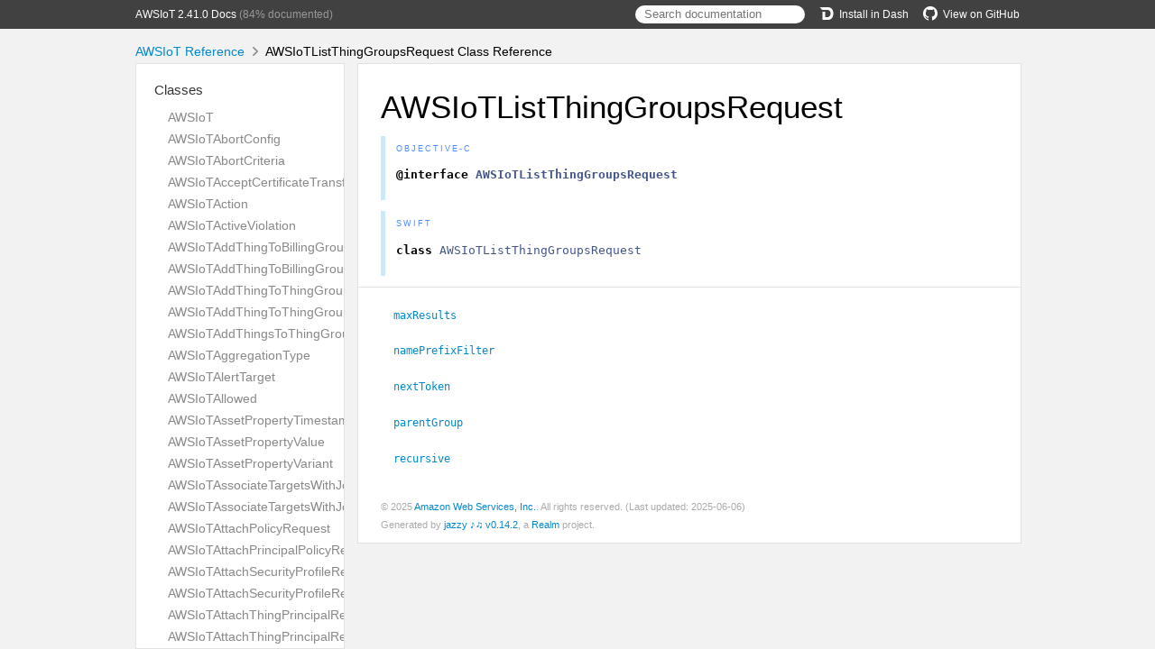

--- FILE ---
content_type: text/html; charset=utf-8
request_url: https://aws-amplify.github.io/aws-sdk-ios/docs/reference/AWSIoT/Classes/AWSIoTListThingGroupsRequest.html
body_size: 9648
content:
<!DOCTYPE html>
<html lang="en">
  <head>
    <title>AWSIoTListThingGroupsRequest Class Reference</title>
    <link rel="stylesheet" type="text/css" href="../css/jazzy.css" />
    <link rel="stylesheet" type="text/css" href="../css/highlight.css" />
    <meta charset='utf-8'>
    <script src="../js/jquery.min.js" defer></script>
    <script src="../js/jazzy.js" defer></script>
    
    <script src="../js/lunr.min.js" defer></script>
    <script src="../js/typeahead.jquery.js" defer></script>
    <script src="../js/jazzy.search.js" defer></script>
  </head>
  <body>
    <a name="//apple_ref/objc/Class/AWSIoTListThingGroupsRequest" class="dashAnchor"></a>
    <a title="AWSIoTListThingGroupsRequest Class Reference"></a>
    <header>
      <div class="content-wrapper">
        <p><a href="../index.html">AWSIoT 2.41.0 Docs</a> (84% documented)</p>
        <p class="header-right"><a href="https://github.com/aws-amplify/aws-sdk-ios"><img src="../img/gh.png" alt="GitHub"/>View on GitHub</a></p>
        <p class="header-right"><a href="dash-feed://https%3A%2F%2Faws-amplify.github.io%2Faws-sdk-ios%2Fdocs%2Freference%2Fdocsets%2FAWSIoT.xml"><img src="../img/dash.png" alt="Dash"/>Install in Dash</a></p>
        <div class="header-right">
          <form role="search" action="../search.json">
            <input type="text" placeholder="Search documentation" data-typeahead>
          </form>
        </div>
      </div>
    </header>
    <div class="content-wrapper">
      <p id="breadcrumbs">
        <a href="../index.html">AWSIoT Reference</a>
        <img id="carat" src="../img/carat.png" alt=""/>
        AWSIoTListThingGroupsRequest Class Reference
      </p>
    </div>
    <div class="content-wrapper">
      <nav class="sidebar">
        <ul class="nav-groups">
          <li class="nav-group-name">
            <a href="../Classes.html">Classes</a>
            <ul class="nav-group-tasks">
              <li class="nav-group-task">
                <a href="../Classes/AWSIoT.html">AWSIoT</a>
              </li>
              <li class="nav-group-task">
                <a href="../Classes/AWSIoTAbortConfig.html">AWSIoTAbortConfig</a>
              </li>
              <li class="nav-group-task">
                <a href="../Classes/AWSIoTAbortCriteria.html">AWSIoTAbortCriteria</a>
              </li>
              <li class="nav-group-task">
                <a href="../Classes/AWSIoTAcceptCertificateTransferRequest.html">AWSIoTAcceptCertificateTransferRequest</a>
              </li>
              <li class="nav-group-task">
                <a href="../Classes/AWSIoTAction.html">AWSIoTAction</a>
              </li>
              <li class="nav-group-task">
                <a href="../Classes/AWSIoTActiveViolation.html">AWSIoTActiveViolation</a>
              </li>
              <li class="nav-group-task">
                <a href="../Classes/AWSIoTAddThingToBillingGroupRequest.html">AWSIoTAddThingToBillingGroupRequest</a>
              </li>
              <li class="nav-group-task">
                <a href="../Classes.html#/c:objc(cs)AWSIoTAddThingToBillingGroupResponse">AWSIoTAddThingToBillingGroupResponse</a>
              </li>
              <li class="nav-group-task">
                <a href="../Classes/AWSIoTAddThingToThingGroupRequest.html">AWSIoTAddThingToThingGroupRequest</a>
              </li>
              <li class="nav-group-task">
                <a href="../Classes.html#/c:objc(cs)AWSIoTAddThingToThingGroupResponse">AWSIoTAddThingToThingGroupResponse</a>
              </li>
              <li class="nav-group-task">
                <a href="../Classes/AWSIoTAddThingsToThingGroupParams.html">AWSIoTAddThingsToThingGroupParams</a>
              </li>
              <li class="nav-group-task">
                <a href="../Classes/AWSIoTAggregationType.html">AWSIoTAggregationType</a>
              </li>
              <li class="nav-group-task">
                <a href="../Classes/AWSIoTAlertTarget.html">AWSIoTAlertTarget</a>
              </li>
              <li class="nav-group-task">
                <a href="../Classes/AWSIoTAllowed.html">AWSIoTAllowed</a>
              </li>
              <li class="nav-group-task">
                <a href="../Classes/AWSIoTAssetPropertyTimestamp.html">AWSIoTAssetPropertyTimestamp</a>
              </li>
              <li class="nav-group-task">
                <a href="../Classes/AWSIoTAssetPropertyValue.html">AWSIoTAssetPropertyValue</a>
              </li>
              <li class="nav-group-task">
                <a href="../Classes/AWSIoTAssetPropertyVariant.html">AWSIoTAssetPropertyVariant</a>
              </li>
              <li class="nav-group-task">
                <a href="../Classes/AWSIoTAssociateTargetsWithJobRequest.html">AWSIoTAssociateTargetsWithJobRequest</a>
              </li>
              <li class="nav-group-task">
                <a href="../Classes/AWSIoTAssociateTargetsWithJobResponse.html">AWSIoTAssociateTargetsWithJobResponse</a>
              </li>
              <li class="nav-group-task">
                <a href="../Classes/AWSIoTAttachPolicyRequest.html">AWSIoTAttachPolicyRequest</a>
              </li>
              <li class="nav-group-task">
                <a href="../Classes/AWSIoTAttachPrincipalPolicyRequest.html">AWSIoTAttachPrincipalPolicyRequest</a>
              </li>
              <li class="nav-group-task">
                <a href="../Classes/AWSIoTAttachSecurityProfileRequest.html">AWSIoTAttachSecurityProfileRequest</a>
              </li>
              <li class="nav-group-task">
                <a href="../Classes.html#/c:objc(cs)AWSIoTAttachSecurityProfileResponse">AWSIoTAttachSecurityProfileResponse</a>
              </li>
              <li class="nav-group-task">
                <a href="../Classes/AWSIoTAttachThingPrincipalRequest.html">AWSIoTAttachThingPrincipalRequest</a>
              </li>
              <li class="nav-group-task">
                <a href="../Classes.html#/c:objc(cs)AWSIoTAttachThingPrincipalResponse">AWSIoTAttachThingPrincipalResponse</a>
              </li>
              <li class="nav-group-task">
                <a href="../Classes/AWSIoTAttributePayload.html">AWSIoTAttributePayload</a>
              </li>
              <li class="nav-group-task">
                <a href="../Classes/AWSIoTAuditCheckConfiguration.html">AWSIoTAuditCheckConfiguration</a>
              </li>
              <li class="nav-group-task">
                <a href="../Classes/AWSIoTAuditCheckDetails.html">AWSIoTAuditCheckDetails</a>
              </li>
              <li class="nav-group-task">
                <a href="../Classes/AWSIoTAuditFinding.html">AWSIoTAuditFinding</a>
              </li>
              <li class="nav-group-task">
                <a href="../Classes/AWSIoTAuditMitigationActionExecutionMetadata.html">AWSIoTAuditMitigationActionExecutionMetadata</a>
              </li>
              <li class="nav-group-task">
                <a href="../Classes/AWSIoTAuditMitigationActionsTaskMetadata.html">AWSIoTAuditMitigationActionsTaskMetadata</a>
              </li>
              <li class="nav-group-task">
                <a href="../Classes/AWSIoTAuditMitigationActionsTaskTarget.html">AWSIoTAuditMitigationActionsTaskTarget</a>
              </li>
              <li class="nav-group-task">
                <a href="../Classes/AWSIoTAuditNotificationTarget.html">AWSIoTAuditNotificationTarget</a>
              </li>
              <li class="nav-group-task">
                <a href="../Classes/AWSIoTAuditSuppression.html">AWSIoTAuditSuppression</a>
              </li>
              <li class="nav-group-task">
                <a href="../Classes/AWSIoTAuditTaskMetadata.html">AWSIoTAuditTaskMetadata</a>
              </li>
              <li class="nav-group-task">
                <a href="../Classes/AWSIoTAuthInfo.html">AWSIoTAuthInfo</a>
              </li>
              <li class="nav-group-task">
                <a href="../Classes/AWSIoTAuthResult.html">AWSIoTAuthResult</a>
              </li>
              <li class="nav-group-task">
                <a href="../Classes/AWSIoTAuthorizerConfig.html">AWSIoTAuthorizerConfig</a>
              </li>
              <li class="nav-group-task">
                <a href="../Classes/AWSIoTAuthorizerDescription.html">AWSIoTAuthorizerDescription</a>
              </li>
              <li class="nav-group-task">
                <a href="../Classes/AWSIoTAuthorizerSummary.html">AWSIoTAuthorizerSummary</a>
              </li>
              <li class="nav-group-task">
                <a href="../Classes/AWSIoTAwsJobAbortConfig.html">AWSIoTAwsJobAbortConfig</a>
              </li>
              <li class="nav-group-task">
                <a href="../Classes/AWSIoTAwsJobAbortCriteria.html">AWSIoTAwsJobAbortCriteria</a>
              </li>
              <li class="nav-group-task">
                <a href="../Classes/AWSIoTAwsJobExecutionsRolloutConfig.html">AWSIoTAwsJobExecutionsRolloutConfig</a>
              </li>
              <li class="nav-group-task">
                <a href="../Classes/AWSIoTAwsJobExponentialRolloutRate.html">AWSIoTAwsJobExponentialRolloutRate</a>
              </li>
              <li class="nav-group-task">
                <a href="../Classes/AWSIoTAwsJobPresignedUrlConfig.html">AWSIoTAwsJobPresignedUrlConfig</a>
              </li>
              <li class="nav-group-task">
                <a href="../Classes/AWSIoTAwsJobRateIncreaseCriteria.html">AWSIoTAwsJobRateIncreaseCriteria</a>
              </li>
              <li class="nav-group-task">
                <a href="../Classes/AWSIoTAwsJobTimeoutConfig.html">AWSIoTAwsJobTimeoutConfig</a>
              </li>
              <li class="nav-group-task">
                <a href="../Classes/AWSIoTBehavior.html">AWSIoTBehavior</a>
              </li>
              <li class="nav-group-task">
                <a href="../Classes/AWSIoTBehaviorCriteria.html">AWSIoTBehaviorCriteria</a>
              </li>
              <li class="nav-group-task">
                <a href="../Classes/AWSIoTBehaviorModelTrainingSummary.html">AWSIoTBehaviorModelTrainingSummary</a>
              </li>
              <li class="nav-group-task">
                <a href="../Classes/AWSIoTBillingGroupMetadata.html">AWSIoTBillingGroupMetadata</a>
              </li>
              <li class="nav-group-task">
                <a href="../Classes/AWSIoTBillingGroupProperties.html">AWSIoTBillingGroupProperties</a>
              </li>
              <li class="nav-group-task">
                <a href="../Classes/AWSIoTBucket.html">AWSIoTBucket</a>
              </li>
              <li class="nav-group-task">
                <a href="../Classes/AWSIoTBucketsAggregationType.html">AWSIoTBucketsAggregationType</a>
              </li>
              <li class="nav-group-task">
                <a href="../Classes/AWSIoTCACertificate.html">AWSIoTCACertificate</a>
              </li>
              <li class="nav-group-task">
                <a href="../Classes/AWSIoTCACertificateDescription.html">AWSIoTCACertificateDescription</a>
              </li>
              <li class="nav-group-task">
                <a href="../Classes/AWSIoTCancelAuditMitigationActionsTaskRequest.html">AWSIoTCancelAuditMitigationActionsTaskRequest</a>
              </li>
              <li class="nav-group-task">
                <a href="../Classes.html#/c:objc(cs)AWSIoTCancelAuditMitigationActionsTaskResponse">AWSIoTCancelAuditMitigationActionsTaskResponse</a>
              </li>
              <li class="nav-group-task">
                <a href="../Classes/AWSIoTCancelAuditTaskRequest.html">AWSIoTCancelAuditTaskRequest</a>
              </li>
              <li class="nav-group-task">
                <a href="../Classes.html#/c:objc(cs)AWSIoTCancelAuditTaskResponse">AWSIoTCancelAuditTaskResponse</a>
              </li>
              <li class="nav-group-task">
                <a href="../Classes/AWSIoTCancelCertificateTransferRequest.html">AWSIoTCancelCertificateTransferRequest</a>
              </li>
              <li class="nav-group-task">
                <a href="../Classes/AWSIoTCancelDetectMitigationActionsTaskRequest.html">AWSIoTCancelDetectMitigationActionsTaskRequest</a>
              </li>
              <li class="nav-group-task">
                <a href="../Classes.html#/c:objc(cs)AWSIoTCancelDetectMitigationActionsTaskResponse">AWSIoTCancelDetectMitigationActionsTaskResponse</a>
              </li>
              <li class="nav-group-task">
                <a href="../Classes/AWSIoTCancelJobExecutionRequest.html">AWSIoTCancelJobExecutionRequest</a>
              </li>
              <li class="nav-group-task">
                <a href="../Classes/AWSIoTCancelJobRequest.html">AWSIoTCancelJobRequest</a>
              </li>
              <li class="nav-group-task">
                <a href="../Classes/AWSIoTCancelJobResponse.html">AWSIoTCancelJobResponse</a>
              </li>
              <li class="nav-group-task">
                <a href="../Classes/AWSIoTCertificate.html">AWSIoTCertificate</a>
              </li>
              <li class="nav-group-task">
                <a href="../Classes/AWSIoTCertificateDescription.html">AWSIoTCertificateDescription</a>
              </li>
              <li class="nav-group-task">
                <a href="../Classes/AWSIoTCertificateProviderSummary.html">AWSIoTCertificateProviderSummary</a>
              </li>
              <li class="nav-group-task">
                <a href="../Classes/AWSIoTCertificateValidity.html">AWSIoTCertificateValidity</a>
              </li>
              <li class="nav-group-task">
                <a href="../Classes.html#/c:objc(cs)AWSIoTClearDefaultAuthorizerRequest">AWSIoTClearDefaultAuthorizerRequest</a>
              </li>
              <li class="nav-group-task">
                <a href="../Classes.html#/c:objc(cs)AWSIoTClearDefaultAuthorizerResponse">AWSIoTClearDefaultAuthorizerResponse</a>
              </li>
              <li class="nav-group-task">
                <a href="../Classes/AWSIoTCloudwatchAlarmAction.html">AWSIoTCloudwatchAlarmAction</a>
              </li>
              <li class="nav-group-task">
                <a href="../Classes/AWSIoTCloudwatchLogsAction.html">AWSIoTCloudwatchLogsAction</a>
              </li>
              <li class="nav-group-task">
                <a href="../Classes/AWSIoTCloudwatchMetricAction.html">AWSIoTCloudwatchMetricAction</a>
              </li>
              <li class="nav-group-task">
                <a href="../Classes/AWSIoTCodeSigning.html">AWSIoTCodeSigning</a>
              </li>
              <li class="nav-group-task">
                <a href="../Classes/AWSIoTCodeSigningCertificateChain.html">AWSIoTCodeSigningCertificateChain</a>
              </li>
              <li class="nav-group-task">
                <a href="../Classes/AWSIoTCodeSigningSignature.html">AWSIoTCodeSigningSignature</a>
              </li>
              <li class="nav-group-task">
                <a href="../Classes/AWSIoTConfiguration.html">AWSIoTConfiguration</a>
              </li>
              <li class="nav-group-task">
                <a href="../Classes/AWSIoTConfirmTopicRuleDestinationRequest.html">AWSIoTConfirmTopicRuleDestinationRequest</a>
              </li>
              <li class="nav-group-task">
                <a href="../Classes.html#/c:objc(cs)AWSIoTConfirmTopicRuleDestinationResponse">AWSIoTConfirmTopicRuleDestinationResponse</a>
              </li>
              <li class="nav-group-task">
                <a href="../Classes/AWSIoTCreateAuditSuppressionRequest.html">AWSIoTCreateAuditSuppressionRequest</a>
              </li>
              <li class="nav-group-task">
                <a href="../Classes.html#/c:objc(cs)AWSIoTCreateAuditSuppressionResponse">AWSIoTCreateAuditSuppressionResponse</a>
              </li>
              <li class="nav-group-task">
                <a href="../Classes/AWSIoTCreateAuthorizerRequest.html">AWSIoTCreateAuthorizerRequest</a>
              </li>
              <li class="nav-group-task">
                <a href="../Classes/AWSIoTCreateAuthorizerResponse.html">AWSIoTCreateAuthorizerResponse</a>
              </li>
              <li class="nav-group-task">
                <a href="../Classes/AWSIoTCreateBillingGroupRequest.html">AWSIoTCreateBillingGroupRequest</a>
              </li>
              <li class="nav-group-task">
                <a href="../Classes/AWSIoTCreateBillingGroupResponse.html">AWSIoTCreateBillingGroupResponse</a>
              </li>
              <li class="nav-group-task">
                <a href="../Classes/AWSIoTCreateCertificateFromCsrRequest.html">AWSIoTCreateCertificateFromCsrRequest</a>
              </li>
              <li class="nav-group-task">
                <a href="../Classes/AWSIoTCreateCertificateFromCsrResponse.html">AWSIoTCreateCertificateFromCsrResponse</a>
              </li>
              <li class="nav-group-task">
                <a href="../Classes/AWSIoTCreateCertificateProviderRequest.html">AWSIoTCreateCertificateProviderRequest</a>
              </li>
              <li class="nav-group-task">
                <a href="../Classes/AWSIoTCreateCertificateProviderResponse.html">AWSIoTCreateCertificateProviderResponse</a>
              </li>
              <li class="nav-group-task">
                <a href="../Classes/AWSIoTCreateCertificateResponse.html">AWSIoTCreateCertificateResponse</a>
              </li>
              <li class="nav-group-task">
                <a href="../Classes/AWSIoTCreateCustomMetricRequest.html">AWSIoTCreateCustomMetricRequest</a>
              </li>
              <li class="nav-group-task">
                <a href="../Classes/AWSIoTCreateCustomMetricResponse.html">AWSIoTCreateCustomMetricResponse</a>
              </li>
              <li class="nav-group-task">
                <a href="../Classes/AWSIoTCreateDimensionRequest.html">AWSIoTCreateDimensionRequest</a>
              </li>
              <li class="nav-group-task">
                <a href="../Classes/AWSIoTCreateDimensionResponse.html">AWSIoTCreateDimensionResponse</a>
              </li>
              <li class="nav-group-task">
                <a href="../Classes/AWSIoTCreateDomainConfigurationRequest.html">AWSIoTCreateDomainConfigurationRequest</a>
              </li>
              <li class="nav-group-task">
                <a href="../Classes/AWSIoTCreateDomainConfigurationResponse.html">AWSIoTCreateDomainConfigurationResponse</a>
              </li>
              <li class="nav-group-task">
                <a href="../Classes/AWSIoTCreateDynamicThingGroupRequest.html">AWSIoTCreateDynamicThingGroupRequest</a>
              </li>
              <li class="nav-group-task">
                <a href="../Classes/AWSIoTCreateDynamicThingGroupResponse.html">AWSIoTCreateDynamicThingGroupResponse</a>
              </li>
              <li class="nav-group-task">
                <a href="../Classes/AWSIoTCreateFleetMetricRequest.html">AWSIoTCreateFleetMetricRequest</a>
              </li>
              <li class="nav-group-task">
                <a href="../Classes/AWSIoTCreateFleetMetricResponse.html">AWSIoTCreateFleetMetricResponse</a>
              </li>
              <li class="nav-group-task">
                <a href="../Classes/AWSIoTCreateJobRequest.html">AWSIoTCreateJobRequest</a>
              </li>
              <li class="nav-group-task">
                <a href="../Classes/AWSIoTCreateJobResponse.html">AWSIoTCreateJobResponse</a>
              </li>
              <li class="nav-group-task">
                <a href="../Classes/AWSIoTCreateJobTemplateRequest.html">AWSIoTCreateJobTemplateRequest</a>
              </li>
              <li class="nav-group-task">
                <a href="../Classes/AWSIoTCreateJobTemplateResponse.html">AWSIoTCreateJobTemplateResponse</a>
              </li>
              <li class="nav-group-task">
                <a href="../Classes/AWSIoTCreateKeysAndCertificateRequest.html">AWSIoTCreateKeysAndCertificateRequest</a>
              </li>
              <li class="nav-group-task">
                <a href="../Classes/AWSIoTCreateKeysAndCertificateResponse.html">AWSIoTCreateKeysAndCertificateResponse</a>
              </li>
              <li class="nav-group-task">
                <a href="../Classes/AWSIoTCreateMitigationActionRequest.html">AWSIoTCreateMitigationActionRequest</a>
              </li>
              <li class="nav-group-task">
                <a href="../Classes/AWSIoTCreateMitigationActionResponse.html">AWSIoTCreateMitigationActionResponse</a>
              </li>
              <li class="nav-group-task">
                <a href="../Classes/AWSIoTCreateOTAUpdateRequest.html">AWSIoTCreateOTAUpdateRequest</a>
              </li>
              <li class="nav-group-task">
                <a href="../Classes/AWSIoTCreateOTAUpdateResponse.html">AWSIoTCreateOTAUpdateResponse</a>
              </li>
              <li class="nav-group-task">
                <a href="../Classes/AWSIoTCreatePackageRequest.html">AWSIoTCreatePackageRequest</a>
              </li>
              <li class="nav-group-task">
                <a href="../Classes/AWSIoTCreatePackageResponse.html">AWSIoTCreatePackageResponse</a>
              </li>
              <li class="nav-group-task">
                <a href="../Classes/AWSIoTCreatePackageVersionRequest.html">AWSIoTCreatePackageVersionRequest</a>
              </li>
              <li class="nav-group-task">
                <a href="../Classes/AWSIoTCreatePackageVersionResponse.html">AWSIoTCreatePackageVersionResponse</a>
              </li>
              <li class="nav-group-task">
                <a href="../Classes/AWSIoTCreatePolicyRequest.html">AWSIoTCreatePolicyRequest</a>
              </li>
              <li class="nav-group-task">
                <a href="../Classes/AWSIoTCreatePolicyResponse.html">AWSIoTCreatePolicyResponse</a>
              </li>
              <li class="nav-group-task">
                <a href="../Classes/AWSIoTCreatePolicyVersionRequest.html">AWSIoTCreatePolicyVersionRequest</a>
              </li>
              <li class="nav-group-task">
                <a href="../Classes/AWSIoTCreatePolicyVersionResponse.html">AWSIoTCreatePolicyVersionResponse</a>
              </li>
              <li class="nav-group-task">
                <a href="../Classes/AWSIoTCreateProvisioningClaimRequest.html">AWSIoTCreateProvisioningClaimRequest</a>
              </li>
              <li class="nav-group-task">
                <a href="../Classes/AWSIoTCreateProvisioningClaimResponse.html">AWSIoTCreateProvisioningClaimResponse</a>
              </li>
              <li class="nav-group-task">
                <a href="../Classes/AWSIoTCreateProvisioningTemplateRequest.html">AWSIoTCreateProvisioningTemplateRequest</a>
              </li>
              <li class="nav-group-task">
                <a href="../Classes/AWSIoTCreateProvisioningTemplateResponse.html">AWSIoTCreateProvisioningTemplateResponse</a>
              </li>
              <li class="nav-group-task">
                <a href="../Classes/AWSIoTCreateProvisioningTemplateVersionRequest.html">AWSIoTCreateProvisioningTemplateVersionRequest</a>
              </li>
              <li class="nav-group-task">
                <a href="../Classes/AWSIoTCreateProvisioningTemplateVersionResponse.html">AWSIoTCreateProvisioningTemplateVersionResponse</a>
              </li>
              <li class="nav-group-task">
                <a href="../Classes/AWSIoTCreateRoleAliasRequest.html">AWSIoTCreateRoleAliasRequest</a>
              </li>
              <li class="nav-group-task">
                <a href="../Classes/AWSIoTCreateRoleAliasResponse.html">AWSIoTCreateRoleAliasResponse</a>
              </li>
              <li class="nav-group-task">
                <a href="../Classes/AWSIoTCreateScheduledAuditRequest.html">AWSIoTCreateScheduledAuditRequest</a>
              </li>
              <li class="nav-group-task">
                <a href="../Classes/AWSIoTCreateScheduledAuditResponse.html">AWSIoTCreateScheduledAuditResponse</a>
              </li>
              <li class="nav-group-task">
                <a href="../Classes/AWSIoTCreateSecurityProfileRequest.html">AWSIoTCreateSecurityProfileRequest</a>
              </li>
              <li class="nav-group-task">
                <a href="../Classes/AWSIoTCreateSecurityProfileResponse.html">AWSIoTCreateSecurityProfileResponse</a>
              </li>
              <li class="nav-group-task">
                <a href="../Classes/AWSIoTCreateStreamRequest.html">AWSIoTCreateStreamRequest</a>
              </li>
              <li class="nav-group-task">
                <a href="../Classes/AWSIoTCreateStreamResponse.html">AWSIoTCreateStreamResponse</a>
              </li>
              <li class="nav-group-task">
                <a href="../Classes/AWSIoTCreateThingGroupRequest.html">AWSIoTCreateThingGroupRequest</a>
              </li>
              <li class="nav-group-task">
                <a href="../Classes/AWSIoTCreateThingGroupResponse.html">AWSIoTCreateThingGroupResponse</a>
              </li>
              <li class="nav-group-task">
                <a href="../Classes/AWSIoTCreateThingRequest.html">AWSIoTCreateThingRequest</a>
              </li>
              <li class="nav-group-task">
                <a href="../Classes/AWSIoTCreateThingResponse.html">AWSIoTCreateThingResponse</a>
              </li>
              <li class="nav-group-task">
                <a href="../Classes/AWSIoTCreateThingTypeRequest.html">AWSIoTCreateThingTypeRequest</a>
              </li>
              <li class="nav-group-task">
                <a href="../Classes/AWSIoTCreateThingTypeResponse.html">AWSIoTCreateThingTypeResponse</a>
              </li>
              <li class="nav-group-task">
                <a href="../Classes/AWSIoTCreateTopicRuleDestinationRequest.html">AWSIoTCreateTopicRuleDestinationRequest</a>
              </li>
              <li class="nav-group-task">
                <a href="../Classes/AWSIoTCreateTopicRuleDestinationResponse.html">AWSIoTCreateTopicRuleDestinationResponse</a>
              </li>
              <li class="nav-group-task">
                <a href="../Classes/AWSIoTCreateTopicRuleRequest.html">AWSIoTCreateTopicRuleRequest</a>
              </li>
              <li class="nav-group-task">
                <a href="../Classes/AWSIoTCustomCodeSigning.html">AWSIoTCustomCodeSigning</a>
              </li>
              <li class="nav-group-task">
                <a href="../Classes/AWSIoTData.html">AWSIoTData</a>
              </li>
              <li class="nav-group-task">
                <a href="../Classes/AWSIoTDataDeleteThingShadowRequest.html">AWSIoTDataDeleteThingShadowRequest</a>
              </li>
              <li class="nav-group-task">
                <a href="../Classes/AWSIoTDataDeleteThingShadowResponse.html">AWSIoTDataDeleteThingShadowResponse</a>
              </li>
              <li class="nav-group-task">
                <a href="../Classes/AWSIoTDataGetRetainedMessageRequest.html">AWSIoTDataGetRetainedMessageRequest</a>
              </li>
              <li class="nav-group-task">
                <a href="../Classes/AWSIoTDataGetRetainedMessageResponse.html">AWSIoTDataGetRetainedMessageResponse</a>
              </li>
              <li class="nav-group-task">
                <a href="../Classes/AWSIoTDataGetThingShadowRequest.html">AWSIoTDataGetThingShadowRequest</a>
              </li>
              <li class="nav-group-task">
                <a href="../Classes/AWSIoTDataGetThingShadowResponse.html">AWSIoTDataGetThingShadowResponse</a>
              </li>
              <li class="nav-group-task">
                <a href="../Classes/AWSIoTDataListNamedShadowsForThingRequest.html">AWSIoTDataListNamedShadowsForThingRequest</a>
              </li>
              <li class="nav-group-task">
                <a href="../Classes/AWSIoTDataListNamedShadowsForThingResponse.html">AWSIoTDataListNamedShadowsForThingResponse</a>
              </li>
              <li class="nav-group-task">
                <a href="../Classes/AWSIoTDataListRetainedMessagesRequest.html">AWSIoTDataListRetainedMessagesRequest</a>
              </li>
              <li class="nav-group-task">
                <a href="../Classes/AWSIoTDataListRetainedMessagesResponse.html">AWSIoTDataListRetainedMessagesResponse</a>
              </li>
              <li class="nav-group-task">
                <a href="../Classes/AWSIoTDataManager.html">AWSIoTDataManager</a>
              </li>
              <li class="nav-group-task">
                <a href="../Classes/AWSIoTDataPublishRequest.html">AWSIoTDataPublishRequest</a>
              </li>
              <li class="nav-group-task">
                <a href="../Classes/AWSIoTDataResources.html">AWSIoTDataResources</a>
              </li>
              <li class="nav-group-task">
                <a href="../Classes/AWSIoTDataRetainedMessageSummary.html">AWSIoTDataRetainedMessageSummary</a>
              </li>
              <li class="nav-group-task">
                <a href="../Classes/AWSIoTDataUpdateThingShadowRequest.html">AWSIoTDataUpdateThingShadowRequest</a>
              </li>
              <li class="nav-group-task">
                <a href="../Classes/AWSIoTDataUpdateThingShadowResponse.html">AWSIoTDataUpdateThingShadowResponse</a>
              </li>
              <li class="nav-group-task">
                <a href="../Classes/AWSIoTDeleteAccountAuditConfigurationRequest.html">AWSIoTDeleteAccountAuditConfigurationRequest</a>
              </li>
              <li class="nav-group-task">
                <a href="../Classes.html#/c:objc(cs)AWSIoTDeleteAccountAuditConfigurationResponse">AWSIoTDeleteAccountAuditConfigurationResponse</a>
              </li>
              <li class="nav-group-task">
                <a href="../Classes/AWSIoTDeleteAuditSuppressionRequest.html">AWSIoTDeleteAuditSuppressionRequest</a>
              </li>
              <li class="nav-group-task">
                <a href="../Classes.html#/c:objc(cs)AWSIoTDeleteAuditSuppressionResponse">AWSIoTDeleteAuditSuppressionResponse</a>
              </li>
              <li class="nav-group-task">
                <a href="../Classes/AWSIoTDeleteAuthorizerRequest.html">AWSIoTDeleteAuthorizerRequest</a>
              </li>
              <li class="nav-group-task">
                <a href="../Classes.html#/c:objc(cs)AWSIoTDeleteAuthorizerResponse">AWSIoTDeleteAuthorizerResponse</a>
              </li>
              <li class="nav-group-task">
                <a href="../Classes/AWSIoTDeleteBillingGroupRequest.html">AWSIoTDeleteBillingGroupRequest</a>
              </li>
              <li class="nav-group-task">
                <a href="../Classes.html#/c:objc(cs)AWSIoTDeleteBillingGroupResponse">AWSIoTDeleteBillingGroupResponse</a>
              </li>
              <li class="nav-group-task">
                <a href="../Classes/AWSIoTDeleteCACertificateRequest.html">AWSIoTDeleteCACertificateRequest</a>
              </li>
              <li class="nav-group-task">
                <a href="../Classes.html#/c:objc(cs)AWSIoTDeleteCACertificateResponse">AWSIoTDeleteCACertificateResponse</a>
              </li>
              <li class="nav-group-task">
                <a href="../Classes/AWSIoTDeleteCertificateProviderRequest.html">AWSIoTDeleteCertificateProviderRequest</a>
              </li>
              <li class="nav-group-task">
                <a href="../Classes.html#/c:objc(cs)AWSIoTDeleteCertificateProviderResponse">AWSIoTDeleteCertificateProviderResponse</a>
              </li>
              <li class="nav-group-task">
                <a href="../Classes/AWSIoTDeleteCertificateRequest.html">AWSIoTDeleteCertificateRequest</a>
              </li>
              <li class="nav-group-task">
                <a href="../Classes/AWSIoTDeleteCustomMetricRequest.html">AWSIoTDeleteCustomMetricRequest</a>
              </li>
              <li class="nav-group-task">
                <a href="../Classes.html#/c:objc(cs)AWSIoTDeleteCustomMetricResponse">AWSIoTDeleteCustomMetricResponse</a>
              </li>
              <li class="nav-group-task">
                <a href="../Classes/AWSIoTDeleteDimensionRequest.html">AWSIoTDeleteDimensionRequest</a>
              </li>
              <li class="nav-group-task">
                <a href="../Classes.html#/c:objc(cs)AWSIoTDeleteDimensionResponse">AWSIoTDeleteDimensionResponse</a>
              </li>
              <li class="nav-group-task">
                <a href="../Classes/AWSIoTDeleteDomainConfigurationRequest.html">AWSIoTDeleteDomainConfigurationRequest</a>
              </li>
              <li class="nav-group-task">
                <a href="../Classes.html#/c:objc(cs)AWSIoTDeleteDomainConfigurationResponse">AWSIoTDeleteDomainConfigurationResponse</a>
              </li>
              <li class="nav-group-task">
                <a href="../Classes/AWSIoTDeleteDynamicThingGroupRequest.html">AWSIoTDeleteDynamicThingGroupRequest</a>
              </li>
              <li class="nav-group-task">
                <a href="../Classes.html#/c:objc(cs)AWSIoTDeleteDynamicThingGroupResponse">AWSIoTDeleteDynamicThingGroupResponse</a>
              </li>
              <li class="nav-group-task">
                <a href="../Classes/AWSIoTDeleteFleetMetricRequest.html">AWSIoTDeleteFleetMetricRequest</a>
              </li>
              <li class="nav-group-task">
                <a href="../Classes/AWSIoTDeleteJobExecutionRequest.html">AWSIoTDeleteJobExecutionRequest</a>
              </li>
              <li class="nav-group-task">
                <a href="../Classes/AWSIoTDeleteJobRequest.html">AWSIoTDeleteJobRequest</a>
              </li>
              <li class="nav-group-task">
                <a href="../Classes/AWSIoTDeleteJobTemplateRequest.html">AWSIoTDeleteJobTemplateRequest</a>
              </li>
              <li class="nav-group-task">
                <a href="../Classes/AWSIoTDeleteMitigationActionRequest.html">AWSIoTDeleteMitigationActionRequest</a>
              </li>
              <li class="nav-group-task">
                <a href="../Classes.html#/c:objc(cs)AWSIoTDeleteMitigationActionResponse">AWSIoTDeleteMitigationActionResponse</a>
              </li>
              <li class="nav-group-task">
                <a href="../Classes/AWSIoTDeleteOTAUpdateRequest.html">AWSIoTDeleteOTAUpdateRequest</a>
              </li>
              <li class="nav-group-task">
                <a href="../Classes.html#/c:objc(cs)AWSIoTDeleteOTAUpdateResponse">AWSIoTDeleteOTAUpdateResponse</a>
              </li>
              <li class="nav-group-task">
                <a href="../Classes/AWSIoTDeletePackageRequest.html">AWSIoTDeletePackageRequest</a>
              </li>
              <li class="nav-group-task">
                <a href="../Classes.html#/c:objc(cs)AWSIoTDeletePackageResponse">AWSIoTDeletePackageResponse</a>
              </li>
              <li class="nav-group-task">
                <a href="../Classes/AWSIoTDeletePackageVersionRequest.html">AWSIoTDeletePackageVersionRequest</a>
              </li>
              <li class="nav-group-task">
                <a href="../Classes.html#/c:objc(cs)AWSIoTDeletePackageVersionResponse">AWSIoTDeletePackageVersionResponse</a>
              </li>
              <li class="nav-group-task">
                <a href="../Classes/AWSIoTDeletePolicyRequest.html">AWSIoTDeletePolicyRequest</a>
              </li>
              <li class="nav-group-task">
                <a href="../Classes/AWSIoTDeletePolicyVersionRequest.html">AWSIoTDeletePolicyVersionRequest</a>
              </li>
              <li class="nav-group-task">
                <a href="../Classes/AWSIoTDeleteProvisioningTemplateRequest.html">AWSIoTDeleteProvisioningTemplateRequest</a>
              </li>
              <li class="nav-group-task">
                <a href="../Classes.html#/c:objc(cs)AWSIoTDeleteProvisioningTemplateResponse">AWSIoTDeleteProvisioningTemplateResponse</a>
              </li>
              <li class="nav-group-task">
                <a href="../Classes/AWSIoTDeleteProvisioningTemplateVersionRequest.html">AWSIoTDeleteProvisioningTemplateVersionRequest</a>
              </li>
              <li class="nav-group-task">
                <a href="../Classes.html#/c:objc(cs)AWSIoTDeleteProvisioningTemplateVersionResponse">AWSIoTDeleteProvisioningTemplateVersionResponse</a>
              </li>
              <li class="nav-group-task">
                <a href="../Classes.html#/c:objc(cs)AWSIoTDeleteRegistrationCodeRequest">AWSIoTDeleteRegistrationCodeRequest</a>
              </li>
              <li class="nav-group-task">
                <a href="../Classes.html#/c:objc(cs)AWSIoTDeleteRegistrationCodeResponse">AWSIoTDeleteRegistrationCodeResponse</a>
              </li>
              <li class="nav-group-task">
                <a href="../Classes/AWSIoTDeleteRoleAliasRequest.html">AWSIoTDeleteRoleAliasRequest</a>
              </li>
              <li class="nav-group-task">
                <a href="../Classes.html#/c:objc(cs)AWSIoTDeleteRoleAliasResponse">AWSIoTDeleteRoleAliasResponse</a>
              </li>
              <li class="nav-group-task">
                <a href="../Classes/AWSIoTDeleteScheduledAuditRequest.html">AWSIoTDeleteScheduledAuditRequest</a>
              </li>
              <li class="nav-group-task">
                <a href="../Classes.html#/c:objc(cs)AWSIoTDeleteScheduledAuditResponse">AWSIoTDeleteScheduledAuditResponse</a>
              </li>
              <li class="nav-group-task">
                <a href="../Classes/AWSIoTDeleteSecurityProfileRequest.html">AWSIoTDeleteSecurityProfileRequest</a>
              </li>
              <li class="nav-group-task">
                <a href="../Classes.html#/c:objc(cs)AWSIoTDeleteSecurityProfileResponse">AWSIoTDeleteSecurityProfileResponse</a>
              </li>
              <li class="nav-group-task">
                <a href="../Classes/AWSIoTDeleteStreamRequest.html">AWSIoTDeleteStreamRequest</a>
              </li>
              <li class="nav-group-task">
                <a href="../Classes.html#/c:objc(cs)AWSIoTDeleteStreamResponse">AWSIoTDeleteStreamResponse</a>
              </li>
              <li class="nav-group-task">
                <a href="../Classes/AWSIoTDeleteThingGroupRequest.html">AWSIoTDeleteThingGroupRequest</a>
              </li>
              <li class="nav-group-task">
                <a href="../Classes.html#/c:objc(cs)AWSIoTDeleteThingGroupResponse">AWSIoTDeleteThingGroupResponse</a>
              </li>
              <li class="nav-group-task">
                <a href="../Classes/AWSIoTDeleteThingRequest.html">AWSIoTDeleteThingRequest</a>
              </li>
              <li class="nav-group-task">
                <a href="../Classes.html#/c:objc(cs)AWSIoTDeleteThingResponse">AWSIoTDeleteThingResponse</a>
              </li>
              <li class="nav-group-task">
                <a href="../Classes/AWSIoTDeleteThingTypeRequest.html">AWSIoTDeleteThingTypeRequest</a>
              </li>
              <li class="nav-group-task">
                <a href="../Classes.html#/c:objc(cs)AWSIoTDeleteThingTypeResponse">AWSIoTDeleteThingTypeResponse</a>
              </li>
              <li class="nav-group-task">
                <a href="../Classes/AWSIoTDeleteTopicRuleDestinationRequest.html">AWSIoTDeleteTopicRuleDestinationRequest</a>
              </li>
              <li class="nav-group-task">
                <a href="../Classes.html#/c:objc(cs)AWSIoTDeleteTopicRuleDestinationResponse">AWSIoTDeleteTopicRuleDestinationResponse</a>
              </li>
              <li class="nav-group-task">
                <a href="../Classes/AWSIoTDeleteTopicRuleRequest.html">AWSIoTDeleteTopicRuleRequest</a>
              </li>
              <li class="nav-group-task">
                <a href="../Classes/AWSIoTDeleteV2LoggingLevelRequest.html">AWSIoTDeleteV2LoggingLevelRequest</a>
              </li>
              <li class="nav-group-task">
                <a href="../Classes/AWSIoTDenied.html">AWSIoTDenied</a>
              </li>
              <li class="nav-group-task">
                <a href="../Classes/AWSIoTDeprecateThingTypeRequest.html">AWSIoTDeprecateThingTypeRequest</a>
              </li>
              <li class="nav-group-task">
                <a href="../Classes.html#/c:objc(cs)AWSIoTDeprecateThingTypeResponse">AWSIoTDeprecateThingTypeResponse</a>
              </li>
              <li class="nav-group-task">
                <a href="../Classes.html#/c:objc(cs)AWSIoTDescribeAccountAuditConfigurationRequest">AWSIoTDescribeAccountAuditConfigurationRequest</a>
              </li>
              <li class="nav-group-task">
                <a href="../Classes/AWSIoTDescribeAccountAuditConfigurationResponse.html">AWSIoTDescribeAccountAuditConfigurationResponse</a>
              </li>
              <li class="nav-group-task">
                <a href="../Classes/AWSIoTDescribeAuditFindingRequest.html">AWSIoTDescribeAuditFindingRequest</a>
              </li>
              <li class="nav-group-task">
                <a href="../Classes/AWSIoTDescribeAuditFindingResponse.html">AWSIoTDescribeAuditFindingResponse</a>
              </li>
              <li class="nav-group-task">
                <a href="../Classes/AWSIoTDescribeAuditMitigationActionsTaskRequest.html">AWSIoTDescribeAuditMitigationActionsTaskRequest</a>
              </li>
              <li class="nav-group-task">
                <a href="../Classes/AWSIoTDescribeAuditMitigationActionsTaskResponse.html">AWSIoTDescribeAuditMitigationActionsTaskResponse</a>
              </li>
              <li class="nav-group-task">
                <a href="../Classes/AWSIoTDescribeAuditSuppressionRequest.html">AWSIoTDescribeAuditSuppressionRequest</a>
              </li>
              <li class="nav-group-task">
                <a href="../Classes/AWSIoTDescribeAuditSuppressionResponse.html">AWSIoTDescribeAuditSuppressionResponse</a>
              </li>
              <li class="nav-group-task">
                <a href="../Classes/AWSIoTDescribeAuditTaskRequest.html">AWSIoTDescribeAuditTaskRequest</a>
              </li>
              <li class="nav-group-task">
                <a href="../Classes/AWSIoTDescribeAuditTaskResponse.html">AWSIoTDescribeAuditTaskResponse</a>
              </li>
              <li class="nav-group-task">
                <a href="../Classes/AWSIoTDescribeAuthorizerRequest.html">AWSIoTDescribeAuthorizerRequest</a>
              </li>
              <li class="nav-group-task">
                <a href="../Classes/AWSIoTDescribeAuthorizerResponse.html">AWSIoTDescribeAuthorizerResponse</a>
              </li>
              <li class="nav-group-task">
                <a href="../Classes/AWSIoTDescribeBillingGroupRequest.html">AWSIoTDescribeBillingGroupRequest</a>
              </li>
              <li class="nav-group-task">
                <a href="../Classes/AWSIoTDescribeBillingGroupResponse.html">AWSIoTDescribeBillingGroupResponse</a>
              </li>
              <li class="nav-group-task">
                <a href="../Classes/AWSIoTDescribeCACertificateRequest.html">AWSIoTDescribeCACertificateRequest</a>
              </li>
              <li class="nav-group-task">
                <a href="../Classes/AWSIoTDescribeCACertificateResponse.html">AWSIoTDescribeCACertificateResponse</a>
              </li>
              <li class="nav-group-task">
                <a href="../Classes/AWSIoTDescribeCertificateProviderRequest.html">AWSIoTDescribeCertificateProviderRequest</a>
              </li>
              <li class="nav-group-task">
                <a href="../Classes/AWSIoTDescribeCertificateProviderResponse.html">AWSIoTDescribeCertificateProviderResponse</a>
              </li>
              <li class="nav-group-task">
                <a href="../Classes/AWSIoTDescribeCertificateRequest.html">AWSIoTDescribeCertificateRequest</a>
              </li>
              <li class="nav-group-task">
                <a href="../Classes/AWSIoTDescribeCertificateResponse.html">AWSIoTDescribeCertificateResponse</a>
              </li>
              <li class="nav-group-task">
                <a href="../Classes/AWSIoTDescribeCustomMetricRequest.html">AWSIoTDescribeCustomMetricRequest</a>
              </li>
              <li class="nav-group-task">
                <a href="../Classes/AWSIoTDescribeCustomMetricResponse.html">AWSIoTDescribeCustomMetricResponse</a>
              </li>
              <li class="nav-group-task">
                <a href="../Classes.html#/c:objc(cs)AWSIoTDescribeDefaultAuthorizerRequest">AWSIoTDescribeDefaultAuthorizerRequest</a>
              </li>
              <li class="nav-group-task">
                <a href="../Classes/AWSIoTDescribeDefaultAuthorizerResponse.html">AWSIoTDescribeDefaultAuthorizerResponse</a>
              </li>
              <li class="nav-group-task">
                <a href="../Classes/AWSIoTDescribeDetectMitigationActionsTaskRequest.html">AWSIoTDescribeDetectMitigationActionsTaskRequest</a>
              </li>
              <li class="nav-group-task">
                <a href="../Classes/AWSIoTDescribeDetectMitigationActionsTaskResponse.html">AWSIoTDescribeDetectMitigationActionsTaskResponse</a>
              </li>
              <li class="nav-group-task">
                <a href="../Classes/AWSIoTDescribeDimensionRequest.html">AWSIoTDescribeDimensionRequest</a>
              </li>
              <li class="nav-group-task">
                <a href="../Classes/AWSIoTDescribeDimensionResponse.html">AWSIoTDescribeDimensionResponse</a>
              </li>
              <li class="nav-group-task">
                <a href="../Classes/AWSIoTDescribeDomainConfigurationRequest.html">AWSIoTDescribeDomainConfigurationRequest</a>
              </li>
              <li class="nav-group-task">
                <a href="../Classes/AWSIoTDescribeDomainConfigurationResponse.html">AWSIoTDescribeDomainConfigurationResponse</a>
              </li>
              <li class="nav-group-task">
                <a href="../Classes/AWSIoTDescribeEndpointRequest.html">AWSIoTDescribeEndpointRequest</a>
              </li>
              <li class="nav-group-task">
                <a href="../Classes/AWSIoTDescribeEndpointResponse.html">AWSIoTDescribeEndpointResponse</a>
              </li>
              <li class="nav-group-task">
                <a href="../Classes.html#/c:objc(cs)AWSIoTDescribeEventConfigurationsRequest">AWSIoTDescribeEventConfigurationsRequest</a>
              </li>
              <li class="nav-group-task">
                <a href="../Classes/AWSIoTDescribeEventConfigurationsResponse.html">AWSIoTDescribeEventConfigurationsResponse</a>
              </li>
              <li class="nav-group-task">
                <a href="../Classes/AWSIoTDescribeFleetMetricRequest.html">AWSIoTDescribeFleetMetricRequest</a>
              </li>
              <li class="nav-group-task">
                <a href="../Classes/AWSIoTDescribeFleetMetricResponse.html">AWSIoTDescribeFleetMetricResponse</a>
              </li>
              <li class="nav-group-task">
                <a href="../Classes/AWSIoTDescribeIndexRequest.html">AWSIoTDescribeIndexRequest</a>
              </li>
              <li class="nav-group-task">
                <a href="../Classes/AWSIoTDescribeIndexResponse.html">AWSIoTDescribeIndexResponse</a>
              </li>
              <li class="nav-group-task">
                <a href="../Classes/AWSIoTDescribeJobExecutionRequest.html">AWSIoTDescribeJobExecutionRequest</a>
              </li>
              <li class="nav-group-task">
                <a href="../Classes/AWSIoTDescribeJobExecutionResponse.html">AWSIoTDescribeJobExecutionResponse</a>
              </li>
              <li class="nav-group-task">
                <a href="../Classes/AWSIoTDescribeJobRequest.html">AWSIoTDescribeJobRequest</a>
              </li>
              <li class="nav-group-task">
                <a href="../Classes/AWSIoTDescribeJobResponse.html">AWSIoTDescribeJobResponse</a>
              </li>
              <li class="nav-group-task">
                <a href="../Classes/AWSIoTDescribeJobTemplateRequest.html">AWSIoTDescribeJobTemplateRequest</a>
              </li>
              <li class="nav-group-task">
                <a href="../Classes/AWSIoTDescribeJobTemplateResponse.html">AWSIoTDescribeJobTemplateResponse</a>
              </li>
              <li class="nav-group-task">
                <a href="../Classes/AWSIoTDescribeManagedJobTemplateRequest.html">AWSIoTDescribeManagedJobTemplateRequest</a>
              </li>
              <li class="nav-group-task">
                <a href="../Classes/AWSIoTDescribeManagedJobTemplateResponse.html">AWSIoTDescribeManagedJobTemplateResponse</a>
              </li>
              <li class="nav-group-task">
                <a href="../Classes/AWSIoTDescribeMitigationActionRequest.html">AWSIoTDescribeMitigationActionRequest</a>
              </li>
              <li class="nav-group-task">
                <a href="../Classes/AWSIoTDescribeMitigationActionResponse.html">AWSIoTDescribeMitigationActionResponse</a>
              </li>
              <li class="nav-group-task">
                <a href="../Classes/AWSIoTDescribeProvisioningTemplateRequest.html">AWSIoTDescribeProvisioningTemplateRequest</a>
              </li>
              <li class="nav-group-task">
                <a href="../Classes/AWSIoTDescribeProvisioningTemplateResponse.html">AWSIoTDescribeProvisioningTemplateResponse</a>
              </li>
              <li class="nav-group-task">
                <a href="../Classes/AWSIoTDescribeProvisioningTemplateVersionRequest.html">AWSIoTDescribeProvisioningTemplateVersionRequest</a>
              </li>
              <li class="nav-group-task">
                <a href="../Classes/AWSIoTDescribeProvisioningTemplateVersionResponse.html">AWSIoTDescribeProvisioningTemplateVersionResponse</a>
              </li>
              <li class="nav-group-task">
                <a href="../Classes/AWSIoTDescribeRoleAliasRequest.html">AWSIoTDescribeRoleAliasRequest</a>
              </li>
              <li class="nav-group-task">
                <a href="../Classes/AWSIoTDescribeRoleAliasResponse.html">AWSIoTDescribeRoleAliasResponse</a>
              </li>
              <li class="nav-group-task">
                <a href="../Classes/AWSIoTDescribeScheduledAuditRequest.html">AWSIoTDescribeScheduledAuditRequest</a>
              </li>
              <li class="nav-group-task">
                <a href="../Classes/AWSIoTDescribeScheduledAuditResponse.html">AWSIoTDescribeScheduledAuditResponse</a>
              </li>
              <li class="nav-group-task">
                <a href="../Classes/AWSIoTDescribeSecurityProfileRequest.html">AWSIoTDescribeSecurityProfileRequest</a>
              </li>
              <li class="nav-group-task">
                <a href="../Classes/AWSIoTDescribeSecurityProfileResponse.html">AWSIoTDescribeSecurityProfileResponse</a>
              </li>
              <li class="nav-group-task">
                <a href="../Classes/AWSIoTDescribeStreamRequest.html">AWSIoTDescribeStreamRequest</a>
              </li>
              <li class="nav-group-task">
                <a href="../Classes/AWSIoTDescribeStreamResponse.html">AWSIoTDescribeStreamResponse</a>
              </li>
              <li class="nav-group-task">
                <a href="../Classes/AWSIoTDescribeThingGroupRequest.html">AWSIoTDescribeThingGroupRequest</a>
              </li>
              <li class="nav-group-task">
                <a href="../Classes/AWSIoTDescribeThingGroupResponse.html">AWSIoTDescribeThingGroupResponse</a>
              </li>
              <li class="nav-group-task">
                <a href="../Classes/AWSIoTDescribeThingRegistrationTaskRequest.html">AWSIoTDescribeThingRegistrationTaskRequest</a>
              </li>
              <li class="nav-group-task">
                <a href="../Classes/AWSIoTDescribeThingRegistrationTaskResponse.html">AWSIoTDescribeThingRegistrationTaskResponse</a>
              </li>
              <li class="nav-group-task">
                <a href="../Classes/AWSIoTDescribeThingRequest.html">AWSIoTDescribeThingRequest</a>
              </li>
              <li class="nav-group-task">
                <a href="../Classes/AWSIoTDescribeThingResponse.html">AWSIoTDescribeThingResponse</a>
              </li>
              <li class="nav-group-task">
                <a href="../Classes/AWSIoTDescribeThingTypeRequest.html">AWSIoTDescribeThingTypeRequest</a>
              </li>
              <li class="nav-group-task">
                <a href="../Classes/AWSIoTDescribeThingTypeResponse.html">AWSIoTDescribeThingTypeResponse</a>
              </li>
              <li class="nav-group-task">
                <a href="../Classes/AWSIoTDestination.html">AWSIoTDestination</a>
              </li>
              <li class="nav-group-task">
                <a href="../Classes/AWSIoTDetachPolicyRequest.html">AWSIoTDetachPolicyRequest</a>
              </li>
              <li class="nav-group-task">
                <a href="../Classes/AWSIoTDetachPrincipalPolicyRequest.html">AWSIoTDetachPrincipalPolicyRequest</a>
              </li>
              <li class="nav-group-task">
                <a href="../Classes/AWSIoTDetachSecurityProfileRequest.html">AWSIoTDetachSecurityProfileRequest</a>
              </li>
              <li class="nav-group-task">
                <a href="../Classes.html#/c:objc(cs)AWSIoTDetachSecurityProfileResponse">AWSIoTDetachSecurityProfileResponse</a>
              </li>
              <li class="nav-group-task">
                <a href="../Classes/AWSIoTDetachThingPrincipalRequest.html">AWSIoTDetachThingPrincipalRequest</a>
              </li>
              <li class="nav-group-task">
                <a href="../Classes.html#/c:objc(cs)AWSIoTDetachThingPrincipalResponse">AWSIoTDetachThingPrincipalResponse</a>
              </li>
              <li class="nav-group-task">
                <a href="../Classes/AWSIoTDetectMitigationActionExecution.html">AWSIoTDetectMitigationActionExecution</a>
              </li>
              <li class="nav-group-task">
                <a href="../Classes/AWSIoTDetectMitigationActionsTaskStatistics.html">AWSIoTDetectMitigationActionsTaskStatistics</a>
              </li>
              <li class="nav-group-task">
                <a href="../Classes/AWSIoTDetectMitigationActionsTaskSummary.html">AWSIoTDetectMitigationActionsTaskSummary</a>
              </li>
              <li class="nav-group-task">
                <a href="../Classes/AWSIoTDetectMitigationActionsTaskTarget.html">AWSIoTDetectMitigationActionsTaskTarget</a>
              </li>
              <li class="nav-group-task">
                <a href="../Classes/AWSIoTDisableTopicRuleRequest.html">AWSIoTDisableTopicRuleRequest</a>
              </li>
              <li class="nav-group-task">
                <a href="../Classes/AWSIoTDocumentParameter.html">AWSIoTDocumentParameter</a>
              </li>
              <li class="nav-group-task">
                <a href="../Classes/AWSIoTDomainConfigurationSummary.html">AWSIoTDomainConfigurationSummary</a>
              </li>
              <li class="nav-group-task">
                <a href="../Classes/AWSIoTDynamoDBAction.html">AWSIoTDynamoDBAction</a>
              </li>
              <li class="nav-group-task">
                <a href="../Classes/AWSIoTDynamoDBv2Action.html">AWSIoTDynamoDBv2Action</a>
              </li>
              <li class="nav-group-task">
                <a href="../Classes/AWSIoTEffectivePolicy.html">AWSIoTEffectivePolicy</a>
              </li>
              <li class="nav-group-task">
                <a href="../Classes/AWSIoTElasticsearchAction.html">AWSIoTElasticsearchAction</a>
              </li>
              <li class="nav-group-task">
                <a href="../Classes/AWSIoTEnableIoTLoggingParams.html">AWSIoTEnableIoTLoggingParams</a>
              </li>
              <li class="nav-group-task">
                <a href="../Classes/AWSIoTEnableTopicRuleRequest.html">AWSIoTEnableTopicRuleRequest</a>
              </li>
              <li class="nav-group-task">
                <a href="../Classes/AWSIoTErrorInfo.html">AWSIoTErrorInfo</a>
              </li>
              <li class="nav-group-task">
                <a href="../Classes/AWSIoTExplicitDeny.html">AWSIoTExplicitDeny</a>
              </li>
              <li class="nav-group-task">
                <a href="../Classes/AWSIoTExponentialRolloutRate.html">AWSIoTExponentialRolloutRate</a>
              </li>
              <li class="nav-group-task">
                <a href="../Classes/AWSIoTField.html">AWSIoTField</a>
              </li>
              <li class="nav-group-task">
                <a href="../Classes/AWSIoTFileLocation.html">AWSIoTFileLocation</a>
              </li>
              <li class="nav-group-task">
                <a href="../Classes/AWSIoTFirehoseAction.html">AWSIoTFirehoseAction</a>
              </li>
              <li class="nav-group-task">
                <a href="../Classes/AWSIoTFleetMetricNameAndArn.html">AWSIoTFleetMetricNameAndArn</a>
              </li>
              <li class="nav-group-task">
                <a href="../Classes/AWSIoTGeoLocationTarget.html">AWSIoTGeoLocationTarget</a>
              </li>
              <li class="nav-group-task">
                <a href="../Classes/AWSIoTGetBehaviorModelTrainingSummariesRequest.html">AWSIoTGetBehaviorModelTrainingSummariesRequest</a>
              </li>
              <li class="nav-group-task">
                <a href="../Classes/AWSIoTGetBehaviorModelTrainingSummariesResponse.html">AWSIoTGetBehaviorModelTrainingSummariesResponse</a>
              </li>
              <li class="nav-group-task">
                <a href="../Classes/AWSIoTGetBucketsAggregationRequest.html">AWSIoTGetBucketsAggregationRequest</a>
              </li>
              <li class="nav-group-task">
                <a href="../Classes/AWSIoTGetBucketsAggregationResponse.html">AWSIoTGetBucketsAggregationResponse</a>
              </li>
              <li class="nav-group-task">
                <a href="../Classes/AWSIoTGetCardinalityRequest.html">AWSIoTGetCardinalityRequest</a>
              </li>
              <li class="nav-group-task">
                <a href="../Classes/AWSIoTGetCardinalityResponse.html">AWSIoTGetCardinalityResponse</a>
              </li>
              <li class="nav-group-task">
                <a href="../Classes/AWSIoTGetEffectivePoliciesRequest.html">AWSIoTGetEffectivePoliciesRequest</a>
              </li>
              <li class="nav-group-task">
                <a href="../Classes/AWSIoTGetEffectivePoliciesResponse.html">AWSIoTGetEffectivePoliciesResponse</a>
              </li>
              <li class="nav-group-task">
                <a href="../Classes.html#/c:objc(cs)AWSIoTGetIndexingConfigurationRequest">AWSIoTGetIndexingConfigurationRequest</a>
              </li>
              <li class="nav-group-task">
                <a href="../Classes/AWSIoTGetIndexingConfigurationResponse.html">AWSIoTGetIndexingConfigurationResponse</a>
              </li>
              <li class="nav-group-task">
                <a href="../Classes/AWSIoTGetJobDocumentRequest.html">AWSIoTGetJobDocumentRequest</a>
              </li>
              <li class="nav-group-task">
                <a href="../Classes/AWSIoTGetJobDocumentResponse.html">AWSIoTGetJobDocumentResponse</a>
              </li>
              <li class="nav-group-task">
                <a href="../Classes.html#/c:objc(cs)AWSIoTGetLoggingOptionsRequest">AWSIoTGetLoggingOptionsRequest</a>
              </li>
              <li class="nav-group-task">
                <a href="../Classes/AWSIoTGetLoggingOptionsResponse.html">AWSIoTGetLoggingOptionsResponse</a>
              </li>
              <li class="nav-group-task">
                <a href="../Classes/AWSIoTGetOTAUpdateRequest.html">AWSIoTGetOTAUpdateRequest</a>
              </li>
              <li class="nav-group-task">
                <a href="../Classes/AWSIoTGetOTAUpdateResponse.html">AWSIoTGetOTAUpdateResponse</a>
              </li>
              <li class="nav-group-task">
                <a href="../Classes.html#/c:objc(cs)AWSIoTGetPackageConfigurationRequest">AWSIoTGetPackageConfigurationRequest</a>
              </li>
              <li class="nav-group-task">
                <a href="../Classes/AWSIoTGetPackageConfigurationResponse.html">AWSIoTGetPackageConfigurationResponse</a>
              </li>
              <li class="nav-group-task">
                <a href="../Classes/AWSIoTGetPackageRequest.html">AWSIoTGetPackageRequest</a>
              </li>
              <li class="nav-group-task">
                <a href="../Classes/AWSIoTGetPackageResponse.html">AWSIoTGetPackageResponse</a>
              </li>
              <li class="nav-group-task">
                <a href="../Classes/AWSIoTGetPackageVersionRequest.html">AWSIoTGetPackageVersionRequest</a>
              </li>
              <li class="nav-group-task">
                <a href="../Classes/AWSIoTGetPackageVersionResponse.html">AWSIoTGetPackageVersionResponse</a>
              </li>
              <li class="nav-group-task">
                <a href="../Classes/AWSIoTGetPercentilesRequest.html">AWSIoTGetPercentilesRequest</a>
              </li>
              <li class="nav-group-task">
                <a href="../Classes/AWSIoTGetPercentilesResponse.html">AWSIoTGetPercentilesResponse</a>
              </li>
              <li class="nav-group-task">
                <a href="../Classes/AWSIoTGetPolicyRequest.html">AWSIoTGetPolicyRequest</a>
              </li>
              <li class="nav-group-task">
                <a href="../Classes/AWSIoTGetPolicyResponse.html">AWSIoTGetPolicyResponse</a>
              </li>
              <li class="nav-group-task">
                <a href="../Classes/AWSIoTGetPolicyVersionRequest.html">AWSIoTGetPolicyVersionRequest</a>
              </li>
              <li class="nav-group-task">
                <a href="../Classes/AWSIoTGetPolicyVersionResponse.html">AWSIoTGetPolicyVersionResponse</a>
              </li>
              <li class="nav-group-task">
                <a href="../Classes.html#/c:objc(cs)AWSIoTGetRegistrationCodeRequest">AWSIoTGetRegistrationCodeRequest</a>
              </li>
              <li class="nav-group-task">
                <a href="../Classes/AWSIoTGetRegistrationCodeResponse.html">AWSIoTGetRegistrationCodeResponse</a>
              </li>
              <li class="nav-group-task">
                <a href="../Classes/AWSIoTGetStatisticsRequest.html">AWSIoTGetStatisticsRequest</a>
              </li>
              <li class="nav-group-task">
                <a href="../Classes/AWSIoTGetStatisticsResponse.html">AWSIoTGetStatisticsResponse</a>
              </li>
              <li class="nav-group-task">
                <a href="../Classes/AWSIoTGetTopicRuleDestinationRequest.html">AWSIoTGetTopicRuleDestinationRequest</a>
              </li>
              <li class="nav-group-task">
                <a href="../Classes/AWSIoTGetTopicRuleDestinationResponse.html">AWSIoTGetTopicRuleDestinationResponse</a>
              </li>
              <li class="nav-group-task">
                <a href="../Classes/AWSIoTGetTopicRuleRequest.html">AWSIoTGetTopicRuleRequest</a>
              </li>
              <li class="nav-group-task">
                <a href="../Classes/AWSIoTGetTopicRuleResponse.html">AWSIoTGetTopicRuleResponse</a>
              </li>
              <li class="nav-group-task">
                <a href="../Classes.html#/c:objc(cs)AWSIoTGetV2LoggingOptionsRequest">AWSIoTGetV2LoggingOptionsRequest</a>
              </li>
              <li class="nav-group-task">
                <a href="../Classes/AWSIoTGetV2LoggingOptionsResponse.html">AWSIoTGetV2LoggingOptionsResponse</a>
              </li>
              <li class="nav-group-task">
                <a href="../Classes/AWSIoTGroupNameAndArn.html">AWSIoTGroupNameAndArn</a>
              </li>
              <li class="nav-group-task">
                <a href="../Classes/AWSIoTHttpAction.html">AWSIoTHttpAction</a>
              </li>
              <li class="nav-group-task">
                <a href="../Classes/AWSIoTHttpActionHeader.html">AWSIoTHttpActionHeader</a>
              </li>
              <li class="nav-group-task">
                <a href="../Classes/AWSIoTHttpAuthorization.html">AWSIoTHttpAuthorization</a>
              </li>
              <li class="nav-group-task">
                <a href="../Classes/AWSIoTHttpContext.html">AWSIoTHttpContext</a>
              </li>
              <li class="nav-group-task">
                <a href="../Classes/AWSIoTHttpUrlDestinationConfiguration.html">AWSIoTHttpUrlDestinationConfiguration</a>
              </li>
              <li class="nav-group-task">
                <a href="../Classes/AWSIoTHttpUrlDestinationProperties.html">AWSIoTHttpUrlDestinationProperties</a>
              </li>
              <li class="nav-group-task">
                <a href="../Classes/AWSIoTHttpUrlDestinationSummary.html">AWSIoTHttpUrlDestinationSummary</a>
              </li>
              <li class="nav-group-task">
                <a href="../Classes/AWSIoTImplicitDeny.html">AWSIoTImplicitDeny</a>
              </li>
              <li class="nav-group-task">
                <a href="../Classes/AWSIoTIndexingFilter.html">AWSIoTIndexingFilter</a>
              </li>
              <li class="nav-group-task">
                <a href="../Classes/AWSIoTIotAnalyticsAction.html">AWSIoTIotAnalyticsAction</a>
              </li>
              <li class="nav-group-task">
                <a href="../Classes/AWSIoTIotEventsAction.html">AWSIoTIotEventsAction</a>
              </li>
              <li class="nav-group-task">
                <a href="../Classes/AWSIoTIotSiteWiseAction.html">AWSIoTIotSiteWiseAction</a>
              </li>
              <li class="nav-group-task">
                <a href="../Classes/AWSIoTIssuerCertificateIdentifier.html">AWSIoTIssuerCertificateIdentifier</a>
              </li>
              <li class="nav-group-task">
                <a href="../Classes/AWSIoTJob.html">AWSIoTJob</a>
              </li>
              <li class="nav-group-task">
                <a href="../Classes/AWSIoTJobExecution.html">AWSIoTJobExecution</a>
              </li>
              <li class="nav-group-task">
                <a href="../Classes/AWSIoTJobExecutionStatusDetails.html">AWSIoTJobExecutionStatusDetails</a>
              </li>
              <li class="nav-group-task">
                <a href="../Classes/AWSIoTJobExecutionSummary.html">AWSIoTJobExecutionSummary</a>
              </li>
              <li class="nav-group-task">
                <a href="../Classes/AWSIoTJobExecutionSummaryForJob.html">AWSIoTJobExecutionSummaryForJob</a>
              </li>
              <li class="nav-group-task">
                <a href="../Classes/AWSIoTJobExecutionSummaryForThing.html">AWSIoTJobExecutionSummaryForThing</a>
              </li>
              <li class="nav-group-task">
                <a href="../Classes/AWSIoTJobExecutionsRetryConfig.html">AWSIoTJobExecutionsRetryConfig</a>
              </li>
              <li class="nav-group-task">
                <a href="../Classes/AWSIoTJobExecutionsRolloutConfig.html">AWSIoTJobExecutionsRolloutConfig</a>
              </li>
              <li class="nav-group-task">
                <a href="../Classes/AWSIoTJobProcessDetails.html">AWSIoTJobProcessDetails</a>
              </li>
              <li class="nav-group-task">
                <a href="../Classes/AWSIoTJobSummary.html">AWSIoTJobSummary</a>
              </li>
              <li class="nav-group-task">
                <a href="../Classes/AWSIoTJobTemplateSummary.html">AWSIoTJobTemplateSummary</a>
              </li>
              <li class="nav-group-task">
                <a href="../Classes/AWSIoTKafkaAction.html">AWSIoTKafkaAction</a>
              </li>
              <li class="nav-group-task">
                <a href="../Classes/AWSIoTKafkaActionHeader.html">AWSIoTKafkaActionHeader</a>
              </li>
              <li class="nav-group-task">
                <a href="../Classes/AWSIoTKeyPair.html">AWSIoTKeyPair</a>
              </li>
              <li class="nav-group-task">
                <a href="../Classes/AWSIoTKinesisAction.html">AWSIoTKinesisAction</a>
              </li>
              <li class="nav-group-task">
                <a href="../Classes/AWSIoTLambdaAction.html">AWSIoTLambdaAction</a>
              </li>
              <li class="nav-group-task">
                <a href="../Classes/AWSIoTListActiveViolationsRequest.html">AWSIoTListActiveViolationsRequest</a>
              </li>
              <li class="nav-group-task">
                <a href="../Classes/AWSIoTListActiveViolationsResponse.html">AWSIoTListActiveViolationsResponse</a>
              </li>
              <li class="nav-group-task">
                <a href="../Classes/AWSIoTListAttachedPoliciesRequest.html">AWSIoTListAttachedPoliciesRequest</a>
              </li>
              <li class="nav-group-task">
                <a href="../Classes/AWSIoTListAttachedPoliciesResponse.html">AWSIoTListAttachedPoliciesResponse</a>
              </li>
              <li class="nav-group-task">
                <a href="../Classes/AWSIoTListAuditFindingsRequest.html">AWSIoTListAuditFindingsRequest</a>
              </li>
              <li class="nav-group-task">
                <a href="../Classes/AWSIoTListAuditFindingsResponse.html">AWSIoTListAuditFindingsResponse</a>
              </li>
              <li class="nav-group-task">
                <a href="../Classes/AWSIoTListAuditMitigationActionsExecutionsRequest.html">AWSIoTListAuditMitigationActionsExecutionsRequest</a>
              </li>
              <li class="nav-group-task">
                <a href="../Classes/AWSIoTListAuditMitigationActionsExecutionsResponse.html">AWSIoTListAuditMitigationActionsExecutionsResponse</a>
              </li>
              <li class="nav-group-task">
                <a href="../Classes/AWSIoTListAuditMitigationActionsTasksRequest.html">AWSIoTListAuditMitigationActionsTasksRequest</a>
              </li>
              <li class="nav-group-task">
                <a href="../Classes/AWSIoTListAuditMitigationActionsTasksResponse.html">AWSIoTListAuditMitigationActionsTasksResponse</a>
              </li>
              <li class="nav-group-task">
                <a href="../Classes/AWSIoTListAuditSuppressionsRequest.html">AWSIoTListAuditSuppressionsRequest</a>
              </li>
              <li class="nav-group-task">
                <a href="../Classes/AWSIoTListAuditSuppressionsResponse.html">AWSIoTListAuditSuppressionsResponse</a>
              </li>
              <li class="nav-group-task">
                <a href="../Classes/AWSIoTListAuditTasksRequest.html">AWSIoTListAuditTasksRequest</a>
              </li>
              <li class="nav-group-task">
                <a href="../Classes/AWSIoTListAuditTasksResponse.html">AWSIoTListAuditTasksResponse</a>
              </li>
              <li class="nav-group-task">
                <a href="../Classes/AWSIoTListAuthorizersRequest.html">AWSIoTListAuthorizersRequest</a>
              </li>
              <li class="nav-group-task">
                <a href="../Classes/AWSIoTListAuthorizersResponse.html">AWSIoTListAuthorizersResponse</a>
              </li>
              <li class="nav-group-task">
                <a href="../Classes/AWSIoTListBillingGroupsRequest.html">AWSIoTListBillingGroupsRequest</a>
              </li>
              <li class="nav-group-task">
                <a href="../Classes/AWSIoTListBillingGroupsResponse.html">AWSIoTListBillingGroupsResponse</a>
              </li>
              <li class="nav-group-task">
                <a href="../Classes/AWSIoTListCACertificatesRequest.html">AWSIoTListCACertificatesRequest</a>
              </li>
              <li class="nav-group-task">
                <a href="../Classes/AWSIoTListCACertificatesResponse.html">AWSIoTListCACertificatesResponse</a>
              </li>
              <li class="nav-group-task">
                <a href="../Classes/AWSIoTListCertificateProvidersRequest.html">AWSIoTListCertificateProvidersRequest</a>
              </li>
              <li class="nav-group-task">
                <a href="../Classes/AWSIoTListCertificateProvidersResponse.html">AWSIoTListCertificateProvidersResponse</a>
              </li>
              <li class="nav-group-task">
                <a href="../Classes/AWSIoTListCertificatesByCARequest.html">AWSIoTListCertificatesByCARequest</a>
              </li>
              <li class="nav-group-task">
                <a href="../Classes/AWSIoTListCertificatesByCAResponse.html">AWSIoTListCertificatesByCAResponse</a>
              </li>
              <li class="nav-group-task">
                <a href="../Classes/AWSIoTListCertificatesRequest.html">AWSIoTListCertificatesRequest</a>
              </li>
              <li class="nav-group-task">
                <a href="../Classes/AWSIoTListCertificatesResponse.html">AWSIoTListCertificatesResponse</a>
              </li>
              <li class="nav-group-task">
                <a href="../Classes/AWSIoTListCustomMetricsRequest.html">AWSIoTListCustomMetricsRequest</a>
              </li>
              <li class="nav-group-task">
                <a href="../Classes/AWSIoTListCustomMetricsResponse.html">AWSIoTListCustomMetricsResponse</a>
              </li>
              <li class="nav-group-task">
                <a href="../Classes/AWSIoTListDetectMitigationActionsExecutionsRequest.html">AWSIoTListDetectMitigationActionsExecutionsRequest</a>
              </li>
              <li class="nav-group-task">
                <a href="../Classes/AWSIoTListDetectMitigationActionsExecutionsResponse.html">AWSIoTListDetectMitigationActionsExecutionsResponse</a>
              </li>
              <li class="nav-group-task">
                <a href="../Classes/AWSIoTListDetectMitigationActionsTasksRequest.html">AWSIoTListDetectMitigationActionsTasksRequest</a>
              </li>
              <li class="nav-group-task">
                <a href="../Classes/AWSIoTListDetectMitigationActionsTasksResponse.html">AWSIoTListDetectMitigationActionsTasksResponse</a>
              </li>
              <li class="nav-group-task">
                <a href="../Classes/AWSIoTListDimensionsRequest.html">AWSIoTListDimensionsRequest</a>
              </li>
              <li class="nav-group-task">
                <a href="../Classes/AWSIoTListDimensionsResponse.html">AWSIoTListDimensionsResponse</a>
              </li>
              <li class="nav-group-task">
                <a href="../Classes/AWSIoTListDomainConfigurationsRequest.html">AWSIoTListDomainConfigurationsRequest</a>
              </li>
              <li class="nav-group-task">
                <a href="../Classes/AWSIoTListDomainConfigurationsResponse.html">AWSIoTListDomainConfigurationsResponse</a>
              </li>
              <li class="nav-group-task">
                <a href="../Classes/AWSIoTListFleetMetricsRequest.html">AWSIoTListFleetMetricsRequest</a>
              </li>
              <li class="nav-group-task">
                <a href="../Classes/AWSIoTListFleetMetricsResponse.html">AWSIoTListFleetMetricsResponse</a>
              </li>
              <li class="nav-group-task">
                <a href="../Classes/AWSIoTListIndicesRequest.html">AWSIoTListIndicesRequest</a>
              </li>
              <li class="nav-group-task">
                <a href="../Classes/AWSIoTListIndicesResponse.html">AWSIoTListIndicesResponse</a>
              </li>
              <li class="nav-group-task">
                <a href="../Classes/AWSIoTListJobExecutionsForJobRequest.html">AWSIoTListJobExecutionsForJobRequest</a>
              </li>
              <li class="nav-group-task">
                <a href="../Classes/AWSIoTListJobExecutionsForJobResponse.html">AWSIoTListJobExecutionsForJobResponse</a>
              </li>
              <li class="nav-group-task">
                <a href="../Classes/AWSIoTListJobExecutionsForThingRequest.html">AWSIoTListJobExecutionsForThingRequest</a>
              </li>
              <li class="nav-group-task">
                <a href="../Classes/AWSIoTListJobExecutionsForThingResponse.html">AWSIoTListJobExecutionsForThingResponse</a>
              </li>
              <li class="nav-group-task">
                <a href="../Classes/AWSIoTListJobTemplatesRequest.html">AWSIoTListJobTemplatesRequest</a>
              </li>
              <li class="nav-group-task">
                <a href="../Classes/AWSIoTListJobTemplatesResponse.html">AWSIoTListJobTemplatesResponse</a>
              </li>
              <li class="nav-group-task">
                <a href="../Classes/AWSIoTListJobsRequest.html">AWSIoTListJobsRequest</a>
              </li>
              <li class="nav-group-task">
                <a href="../Classes/AWSIoTListJobsResponse.html">AWSIoTListJobsResponse</a>
              </li>
              <li class="nav-group-task">
                <a href="../Classes/AWSIoTListManagedJobTemplatesRequest.html">AWSIoTListManagedJobTemplatesRequest</a>
              </li>
              <li class="nav-group-task">
                <a href="../Classes/AWSIoTListManagedJobTemplatesResponse.html">AWSIoTListManagedJobTemplatesResponse</a>
              </li>
              <li class="nav-group-task">
                <a href="../Classes/AWSIoTListMetricValuesRequest.html">AWSIoTListMetricValuesRequest</a>
              </li>
              <li class="nav-group-task">
                <a href="../Classes/AWSIoTListMetricValuesResponse.html">AWSIoTListMetricValuesResponse</a>
              </li>
              <li class="nav-group-task">
                <a href="../Classes/AWSIoTListMitigationActionsRequest.html">AWSIoTListMitigationActionsRequest</a>
              </li>
              <li class="nav-group-task">
                <a href="../Classes/AWSIoTListMitigationActionsResponse.html">AWSIoTListMitigationActionsResponse</a>
              </li>
              <li class="nav-group-task">
                <a href="../Classes/AWSIoTListOTAUpdatesRequest.html">AWSIoTListOTAUpdatesRequest</a>
              </li>
              <li class="nav-group-task">
                <a href="../Classes/AWSIoTListOTAUpdatesResponse.html">AWSIoTListOTAUpdatesResponse</a>
              </li>
              <li class="nav-group-task">
                <a href="../Classes/AWSIoTListOutgoingCertificatesRequest.html">AWSIoTListOutgoingCertificatesRequest</a>
              </li>
              <li class="nav-group-task">
                <a href="../Classes/AWSIoTListOutgoingCertificatesResponse.html">AWSIoTListOutgoingCertificatesResponse</a>
              </li>
              <li class="nav-group-task">
                <a href="../Classes/AWSIoTListPackageVersionsRequest.html">AWSIoTListPackageVersionsRequest</a>
              </li>
              <li class="nav-group-task">
                <a href="../Classes/AWSIoTListPackageVersionsResponse.html">AWSIoTListPackageVersionsResponse</a>
              </li>
              <li class="nav-group-task">
                <a href="../Classes/AWSIoTListPackagesRequest.html">AWSIoTListPackagesRequest</a>
              </li>
              <li class="nav-group-task">
                <a href="../Classes/AWSIoTListPackagesResponse.html">AWSIoTListPackagesResponse</a>
              </li>
              <li class="nav-group-task">
                <a href="../Classes/AWSIoTListPoliciesRequest.html">AWSIoTListPoliciesRequest</a>
              </li>
              <li class="nav-group-task">
                <a href="../Classes/AWSIoTListPoliciesResponse.html">AWSIoTListPoliciesResponse</a>
              </li>
              <li class="nav-group-task">
                <a href="../Classes/AWSIoTListPolicyPrincipalsRequest.html">AWSIoTListPolicyPrincipalsRequest</a>
              </li>
              <li class="nav-group-task">
                <a href="../Classes/AWSIoTListPolicyPrincipalsResponse.html">AWSIoTListPolicyPrincipalsResponse</a>
              </li>
              <li class="nav-group-task">
                <a href="../Classes/AWSIoTListPolicyVersionsRequest.html">AWSIoTListPolicyVersionsRequest</a>
              </li>
              <li class="nav-group-task">
                <a href="../Classes/AWSIoTListPolicyVersionsResponse.html">AWSIoTListPolicyVersionsResponse</a>
              </li>
              <li class="nav-group-task">
                <a href="../Classes/AWSIoTListPrincipalPoliciesRequest.html">AWSIoTListPrincipalPoliciesRequest</a>
              </li>
              <li class="nav-group-task">
                <a href="../Classes/AWSIoTListPrincipalPoliciesResponse.html">AWSIoTListPrincipalPoliciesResponse</a>
              </li>
              <li class="nav-group-task">
                <a href="../Classes/AWSIoTListPrincipalThingsRequest.html">AWSIoTListPrincipalThingsRequest</a>
              </li>
              <li class="nav-group-task">
                <a href="../Classes/AWSIoTListPrincipalThingsResponse.html">AWSIoTListPrincipalThingsResponse</a>
              </li>
              <li class="nav-group-task">
                <a href="../Classes/AWSIoTListProvisioningTemplateVersionsRequest.html">AWSIoTListProvisioningTemplateVersionsRequest</a>
              </li>
              <li class="nav-group-task">
                <a href="../Classes/AWSIoTListProvisioningTemplateVersionsResponse.html">AWSIoTListProvisioningTemplateVersionsResponse</a>
              </li>
              <li class="nav-group-task">
                <a href="../Classes/AWSIoTListProvisioningTemplatesRequest.html">AWSIoTListProvisioningTemplatesRequest</a>
              </li>
              <li class="nav-group-task">
                <a href="../Classes/AWSIoTListProvisioningTemplatesResponse.html">AWSIoTListProvisioningTemplatesResponse</a>
              </li>
              <li class="nav-group-task">
                <a href="../Classes/AWSIoTListRelatedResourcesForAuditFindingRequest.html">AWSIoTListRelatedResourcesForAuditFindingRequest</a>
              </li>
              <li class="nav-group-task">
                <a href="../Classes/AWSIoTListRelatedResourcesForAuditFindingResponse.html">AWSIoTListRelatedResourcesForAuditFindingResponse</a>
              </li>
              <li class="nav-group-task">
                <a href="../Classes/AWSIoTListRoleAliasesRequest.html">AWSIoTListRoleAliasesRequest</a>
              </li>
              <li class="nav-group-task">
                <a href="../Classes/AWSIoTListRoleAliasesResponse.html">AWSIoTListRoleAliasesResponse</a>
              </li>
              <li class="nav-group-task">
                <a href="../Classes/AWSIoTListScheduledAuditsRequest.html">AWSIoTListScheduledAuditsRequest</a>
              </li>
              <li class="nav-group-task">
                <a href="../Classes/AWSIoTListScheduledAuditsResponse.html">AWSIoTListScheduledAuditsResponse</a>
              </li>
              <li class="nav-group-task">
                <a href="../Classes/AWSIoTListSecurityProfilesForTargetRequest.html">AWSIoTListSecurityProfilesForTargetRequest</a>
              </li>
              <li class="nav-group-task">
                <a href="../Classes/AWSIoTListSecurityProfilesForTargetResponse.html">AWSIoTListSecurityProfilesForTargetResponse</a>
              </li>
              <li class="nav-group-task">
                <a href="../Classes/AWSIoTListSecurityProfilesRequest.html">AWSIoTListSecurityProfilesRequest</a>
              </li>
              <li class="nav-group-task">
                <a href="../Classes/AWSIoTListSecurityProfilesResponse.html">AWSIoTListSecurityProfilesResponse</a>
              </li>
              <li class="nav-group-task">
                <a href="../Classes/AWSIoTListStreamsRequest.html">AWSIoTListStreamsRequest</a>
              </li>
              <li class="nav-group-task">
                <a href="../Classes/AWSIoTListStreamsResponse.html">AWSIoTListStreamsResponse</a>
              </li>
              <li class="nav-group-task">
                <a href="../Classes/AWSIoTListTagsForResourceRequest.html">AWSIoTListTagsForResourceRequest</a>
              </li>
              <li class="nav-group-task">
                <a href="../Classes/AWSIoTListTagsForResourceResponse.html">AWSIoTListTagsForResourceResponse</a>
              </li>
              <li class="nav-group-task">
                <a href="../Classes/AWSIoTListTargetsForPolicyRequest.html">AWSIoTListTargetsForPolicyRequest</a>
              </li>
              <li class="nav-group-task">
                <a href="../Classes/AWSIoTListTargetsForPolicyResponse.html">AWSIoTListTargetsForPolicyResponse</a>
              </li>
              <li class="nav-group-task">
                <a href="../Classes/AWSIoTListTargetsForSecurityProfileRequest.html">AWSIoTListTargetsForSecurityProfileRequest</a>
              </li>
              <li class="nav-group-task">
                <a href="../Classes/AWSIoTListTargetsForSecurityProfileResponse.html">AWSIoTListTargetsForSecurityProfileResponse</a>
              </li>
              <li class="nav-group-task">
                <a href="../Classes/AWSIoTListThingGroupsForThingRequest.html">AWSIoTListThingGroupsForThingRequest</a>
              </li>
              <li class="nav-group-task">
                <a href="../Classes/AWSIoTListThingGroupsForThingResponse.html">AWSIoTListThingGroupsForThingResponse</a>
              </li>
              <li class="nav-group-task">
                <a href="../Classes/AWSIoTListThingGroupsRequest.html">AWSIoTListThingGroupsRequest</a>
              </li>
              <li class="nav-group-task">
                <a href="../Classes/AWSIoTListThingGroupsResponse.html">AWSIoTListThingGroupsResponse</a>
              </li>
              <li class="nav-group-task">
                <a href="../Classes/AWSIoTListThingPrincipalsRequest.html">AWSIoTListThingPrincipalsRequest</a>
              </li>
              <li class="nav-group-task">
                <a href="../Classes/AWSIoTListThingPrincipalsResponse.html">AWSIoTListThingPrincipalsResponse</a>
              </li>
              <li class="nav-group-task">
                <a href="../Classes/AWSIoTListThingRegistrationTaskReportsRequest.html">AWSIoTListThingRegistrationTaskReportsRequest</a>
              </li>
              <li class="nav-group-task">
                <a href="../Classes/AWSIoTListThingRegistrationTaskReportsResponse.html">AWSIoTListThingRegistrationTaskReportsResponse</a>
              </li>
              <li class="nav-group-task">
                <a href="../Classes/AWSIoTListThingRegistrationTasksRequest.html">AWSIoTListThingRegistrationTasksRequest</a>
              </li>
              <li class="nav-group-task">
                <a href="../Classes/AWSIoTListThingRegistrationTasksResponse.html">AWSIoTListThingRegistrationTasksResponse</a>
              </li>
              <li class="nav-group-task">
                <a href="../Classes/AWSIoTListThingTypesRequest.html">AWSIoTListThingTypesRequest</a>
              </li>
              <li class="nav-group-task">
                <a href="../Classes/AWSIoTListThingTypesResponse.html">AWSIoTListThingTypesResponse</a>
              </li>
              <li class="nav-group-task">
                <a href="../Classes/AWSIoTListThingsInBillingGroupRequest.html">AWSIoTListThingsInBillingGroupRequest</a>
              </li>
              <li class="nav-group-task">
                <a href="../Classes/AWSIoTListThingsInBillingGroupResponse.html">AWSIoTListThingsInBillingGroupResponse</a>
              </li>
              <li class="nav-group-task">
                <a href="../Classes/AWSIoTListThingsInThingGroupRequest.html">AWSIoTListThingsInThingGroupRequest</a>
              </li>
              <li class="nav-group-task">
                <a href="../Classes/AWSIoTListThingsInThingGroupResponse.html">AWSIoTListThingsInThingGroupResponse</a>
              </li>
              <li class="nav-group-task">
                <a href="../Classes/AWSIoTListThingsRequest.html">AWSIoTListThingsRequest</a>
              </li>
              <li class="nav-group-task">
                <a href="../Classes/AWSIoTListThingsResponse.html">AWSIoTListThingsResponse</a>
              </li>
              <li class="nav-group-task">
                <a href="../Classes/AWSIoTListTopicRuleDestinationsRequest.html">AWSIoTListTopicRuleDestinationsRequest</a>
              </li>
              <li class="nav-group-task">
                <a href="../Classes/AWSIoTListTopicRuleDestinationsResponse.html">AWSIoTListTopicRuleDestinationsResponse</a>
              </li>
              <li class="nav-group-task">
                <a href="../Classes/AWSIoTListTopicRulesRequest.html">AWSIoTListTopicRulesRequest</a>
              </li>
              <li class="nav-group-task">
                <a href="../Classes/AWSIoTListTopicRulesResponse.html">AWSIoTListTopicRulesResponse</a>
              </li>
              <li class="nav-group-task">
                <a href="../Classes/AWSIoTListV2LoggingLevelsRequest.html">AWSIoTListV2LoggingLevelsRequest</a>
              </li>
              <li class="nav-group-task">
                <a href="../Classes/AWSIoTListV2LoggingLevelsResponse.html">AWSIoTListV2LoggingLevelsResponse</a>
              </li>
              <li class="nav-group-task">
                <a href="../Classes/AWSIoTListViolationEventsRequest.html">AWSIoTListViolationEventsRequest</a>
              </li>
              <li class="nav-group-task">
                <a href="../Classes/AWSIoTListViolationEventsResponse.html">AWSIoTListViolationEventsResponse</a>
              </li>
              <li class="nav-group-task">
                <a href="../Classes/AWSIoTLocationAction.html">AWSIoTLocationAction</a>
              </li>
              <li class="nav-group-task">
                <a href="../Classes/AWSIoTLocationTimestamp.html">AWSIoTLocationTimestamp</a>
              </li>
              <li class="nav-group-task">
                <a href="../Classes/AWSIoTLogTarget.html">AWSIoTLogTarget</a>
              </li>
              <li class="nav-group-task">
                <a href="../Classes/AWSIoTLogTargetConfiguration.html">AWSIoTLogTargetConfiguration</a>
              </li>
              <li class="nav-group-task">
                <a href="../Classes/AWSIoTLoggingOptionsPayload.html">AWSIoTLoggingOptionsPayload</a>
              </li>
              <li class="nav-group-task">
                <a href="../Classes/AWSIoTMQTTConfiguration.html">AWSIoTMQTTConfiguration</a>
              </li>
              <li class="nav-group-task">
                <a href="../Classes/AWSIoTMQTTLastWillAndTestament.html">AWSIoTMQTTLastWillAndTestament</a>
              </li>
              <li class="nav-group-task">
                <a href="../Classes/AWSIoTMachineLearningDetectionConfig.html">AWSIoTMachineLearningDetectionConfig</a>
              </li>
              <li class="nav-group-task">
                <a href="../Classes/AWSIoTMaintenanceWindow.html">AWSIoTMaintenanceWindow</a>
              </li>
              <li class="nav-group-task">
                <a href="../Classes/AWSIoTManagedJobTemplateSummary.html">AWSIoTManagedJobTemplateSummary</a>
              </li>
              <li class="nav-group-task">
                <a href="../Classes/AWSIoTManager.html">AWSIoTManager</a>
              </li>
              <li class="nav-group-task">
                <a href="../Classes/AWSIoTMessage.html">AWSIoTMessage</a>
              </li>
              <li class="nav-group-task">
                <a href="../Classes/AWSIoTMetricDatum.html">AWSIoTMetricDatum</a>
              </li>
              <li class="nav-group-task">
                <a href="../Classes/AWSIoTMetricDimension.html">AWSIoTMetricDimension</a>
              </li>
              <li class="nav-group-task">
                <a href="../Classes/AWSIoTMetricToRetain.html">AWSIoTMetricToRetain</a>
              </li>
              <li class="nav-group-task">
                <a href="../Classes/AWSIoTMetricValue.html">AWSIoTMetricValue</a>
              </li>
              <li class="nav-group-task">
                <a href="../Classes/AWSIoTMetricsExportConfig.html">AWSIoTMetricsExportConfig</a>
              </li>
              <li class="nav-group-task">
                <a href="../Classes/AWSIoTMitigationAction.html">AWSIoTMitigationAction</a>
              </li>
              <li class="nav-group-task">
                <a href="../Classes/AWSIoTMitigationActionIdentifier.html">AWSIoTMitigationActionIdentifier</a>
              </li>
              <li class="nav-group-task">
                <a href="../Classes/AWSIoTMitigationActionParams.html">AWSIoTMitigationActionParams</a>
              </li>
              <li class="nav-group-task">
                <a href="../Classes/AWSIoTMqttContext.html">AWSIoTMqttContext</a>
              </li>
              <li class="nav-group-task">
                <a href="../Classes/AWSIoTMqttHeaders.html">AWSIoTMqttHeaders</a>
              </li>
              <li class="nav-group-task">
                <a href="../Classes/AWSIoTNonCompliantResource.html">AWSIoTNonCompliantResource</a>
              </li>
              <li class="nav-group-task">
                <a href="../Classes/AWSIoTOTAUpdateFile.html">AWSIoTOTAUpdateFile</a>
              </li>
              <li class="nav-group-task">
                <a href="../Classes/AWSIoTOTAUpdateInfo.html">AWSIoTOTAUpdateInfo</a>
              </li>
              <li class="nav-group-task">
                <a href="../Classes/AWSIoTOTAUpdateSummary.html">AWSIoTOTAUpdateSummary</a>
              </li>
              <li class="nav-group-task">
                <a href="../Classes/AWSIoTOpenSearchAction.html">AWSIoTOpenSearchAction</a>
              </li>
              <li class="nav-group-task">
                <a href="../Classes/AWSIoTOutgoingCertificate.html">AWSIoTOutgoingCertificate</a>
              </li>
              <li class="nav-group-task">
                <a href="../Classes/AWSIoTPackageSummary.html">AWSIoTPackageSummary</a>
              </li>
              <li class="nav-group-task">
                <a href="../Classes/AWSIoTPackageVersionSummary.html">AWSIoTPackageVersionSummary</a>
              </li>
              <li class="nav-group-task">
                <a href="../Classes/AWSIoTPercentPair.html">AWSIoTPercentPair</a>
              </li>
              <li class="nav-group-task">
                <a href="../Classes/AWSIoTPolicy.html">AWSIoTPolicy</a>
              </li>
              <li class="nav-group-task">
                <a href="../Classes/AWSIoTPolicyVersion.html">AWSIoTPolicyVersion</a>
              </li>
              <li class="nav-group-task">
                <a href="../Classes/AWSIoTPolicyVersionIdentifier.html">AWSIoTPolicyVersionIdentifier</a>
              </li>
              <li class="nav-group-task">
                <a href="../Classes/AWSIoTPresignedUrlConfig.html">AWSIoTPresignedUrlConfig</a>
              </li>
              <li class="nav-group-task">
                <a href="../Classes/AWSIoTProvisioningHook.html">AWSIoTProvisioningHook</a>
              </li>
              <li class="nav-group-task">
                <a href="../Classes/AWSIoTProvisioningTemplateSummary.html">AWSIoTProvisioningTemplateSummary</a>
              </li>
              <li class="nav-group-task">
                <a href="../Classes/AWSIoTProvisioningTemplateVersionSummary.html">AWSIoTProvisioningTemplateVersionSummary</a>
              </li>
              <li class="nav-group-task">
                <a href="../Classes/AWSIoTPublishFindingToSnsParams.html">AWSIoTPublishFindingToSnsParams</a>
              </li>
              <li class="nav-group-task">
                <a href="../Classes/AWSIoTPutAssetPropertyValueEntry.html">AWSIoTPutAssetPropertyValueEntry</a>
              </li>
              <li class="nav-group-task">
                <a href="../Classes/AWSIoTPutItemInput.html">AWSIoTPutItemInput</a>
              </li>
              <li class="nav-group-task">
                <a href="../Classes/AWSIoTPutVerificationStateOnViolationRequest.html">AWSIoTPutVerificationStateOnViolationRequest</a>
              </li>
              <li class="nav-group-task">
                <a href="../Classes.html#/c:objc(cs)AWSIoTPutVerificationStateOnViolationResponse">AWSIoTPutVerificationStateOnViolationResponse</a>
              </li>
              <li class="nav-group-task">
                <a href="../Classes/AWSIoTRateIncreaseCriteria.html">AWSIoTRateIncreaseCriteria</a>
              </li>
              <li class="nav-group-task">
                <a href="../Classes/AWSIoTRegisterCACertificateRequest.html">AWSIoTRegisterCACertificateRequest</a>
              </li>
              <li class="nav-group-task">
                <a href="../Classes/AWSIoTRegisterCACertificateResponse.html">AWSIoTRegisterCACertificateResponse</a>
              </li>
              <li class="nav-group-task">
                <a href="../Classes/AWSIoTRegisterCertificateRequest.html">AWSIoTRegisterCertificateRequest</a>
              </li>
              <li class="nav-group-task">
                <a href="../Classes/AWSIoTRegisterCertificateResponse.html">AWSIoTRegisterCertificateResponse</a>
              </li>
              <li class="nav-group-task">
                <a href="../Classes/AWSIoTRegisterCertificateWithoutCARequest.html">AWSIoTRegisterCertificateWithoutCARequest</a>
              </li>
              <li class="nav-group-task">
                <a href="../Classes/AWSIoTRegisterCertificateWithoutCAResponse.html">AWSIoTRegisterCertificateWithoutCAResponse</a>
              </li>
              <li class="nav-group-task">
                <a href="../Classes/AWSIoTRegisterThingRequest.html">AWSIoTRegisterThingRequest</a>
              </li>
              <li class="nav-group-task">
                <a href="../Classes/AWSIoTRegisterThingResponse.html">AWSIoTRegisterThingResponse</a>
              </li>
              <li class="nav-group-task">
                <a href="../Classes/AWSIoTRegistrationConfig.html">AWSIoTRegistrationConfig</a>
              </li>
              <li class="nav-group-task">
                <a href="../Classes/AWSIoTRejectCertificateTransferRequest.html">AWSIoTRejectCertificateTransferRequest</a>
              </li>
              <li class="nav-group-task">
                <a href="../Classes/AWSIoTRelatedResource.html">AWSIoTRelatedResource</a>
              </li>
              <li class="nav-group-task">
                <a href="../Classes/AWSIoTRemoveThingFromBillingGroupRequest.html">AWSIoTRemoveThingFromBillingGroupRequest</a>
              </li>
              <li class="nav-group-task">
                <a href="../Classes.html#/c:objc(cs)AWSIoTRemoveThingFromBillingGroupResponse">AWSIoTRemoveThingFromBillingGroupResponse</a>
              </li>
              <li class="nav-group-task">
                <a href="../Classes/AWSIoTRemoveThingFromThingGroupRequest.html">AWSIoTRemoveThingFromThingGroupRequest</a>
              </li>
              <li class="nav-group-task">
                <a href="../Classes.html#/c:objc(cs)AWSIoTRemoveThingFromThingGroupResponse">AWSIoTRemoveThingFromThingGroupResponse</a>
              </li>
              <li class="nav-group-task">
                <a href="../Classes/AWSIoTReplaceDefaultPolicyVersionParams.html">AWSIoTReplaceDefaultPolicyVersionParams</a>
              </li>
              <li class="nav-group-task">
                <a href="../Classes/AWSIoTReplaceTopicRuleRequest.html">AWSIoTReplaceTopicRuleRequest</a>
              </li>
              <li class="nav-group-task">
                <a href="../Classes/AWSIoTRepublishAction.html">AWSIoTRepublishAction</a>
              </li>
              <li class="nav-group-task">
                <a href="../Classes/AWSIoTResourceIdentifier.html">AWSIoTResourceIdentifier</a>
              </li>
              <li class="nav-group-task">
                <a href="../Classes/AWSIoTResources.html">AWSIoTResources</a>
              </li>
              <li class="nav-group-task">
                <a href="../Classes/AWSIoTRetryCriteria.html">AWSIoTRetryCriteria</a>
              </li>
              <li class="nav-group-task">
                <a href="../Classes/AWSIoTRoleAliasDescription.html">AWSIoTRoleAliasDescription</a>
              </li>
              <li class="nav-group-task">
                <a href="../Classes/AWSIoTS3Action.html">AWSIoTS3Action</a>
              </li>
              <li class="nav-group-task">
                <a href="../Classes/AWSIoTS3Destination.html">AWSIoTS3Destination</a>
              </li>
              <li class="nav-group-task">
                <a href="../Classes/AWSIoTS3Location.html">AWSIoTS3Location</a>
              </li>
              <li class="nav-group-task">
                <a href="../Classes/AWSIoTSalesforceAction.html">AWSIoTSalesforceAction</a>
              </li>
              <li class="nav-group-task">
                <a href="../Classes/AWSIoTScheduledAuditMetadata.html">AWSIoTScheduledAuditMetadata</a>
              </li>
              <li class="nav-group-task">
                <a href="../Classes/AWSIoTScheduledJobRollout.html">AWSIoTScheduledJobRollout</a>
              </li>
              <li class="nav-group-task">
                <a href="../Classes/AWSIoTSchedulingConfig.html">AWSIoTSchedulingConfig</a>
              </li>
              <li class="nav-group-task">
                <a href="../Classes/AWSIoTSearchIndexRequest.html">AWSIoTSearchIndexRequest</a>
              </li>
              <li class="nav-group-task">
                <a href="../Classes/AWSIoTSearchIndexResponse.html">AWSIoTSearchIndexResponse</a>
              </li>
              <li class="nav-group-task">
                <a href="../Classes/AWSIoTSecurityProfileIdentifier.html">AWSIoTSecurityProfileIdentifier</a>
              </li>
              <li class="nav-group-task">
                <a href="../Classes/AWSIoTSecurityProfileTarget.html">AWSIoTSecurityProfileTarget</a>
              </li>
              <li class="nav-group-task">
                <a href="../Classes/AWSIoTSecurityProfileTargetMapping.html">AWSIoTSecurityProfileTargetMapping</a>
              </li>
              <li class="nav-group-task">
                <a href="../Classes/AWSIoTServerCertificateConfig.html">AWSIoTServerCertificateConfig</a>
              </li>
              <li class="nav-group-task">
                <a href="../Classes/AWSIoTServerCertificateSummary.html">AWSIoTServerCertificateSummary</a>
              </li>
              <li class="nav-group-task">
                <a href="../Classes/AWSIoTSetDefaultAuthorizerRequest.html">AWSIoTSetDefaultAuthorizerRequest</a>
              </li>
              <li class="nav-group-task">
                <a href="../Classes/AWSIoTSetDefaultAuthorizerResponse.html">AWSIoTSetDefaultAuthorizerResponse</a>
              </li>
              <li class="nav-group-task">
                <a href="../Classes/AWSIoTSetDefaultPolicyVersionRequest.html">AWSIoTSetDefaultPolicyVersionRequest</a>
              </li>
              <li class="nav-group-task">
                <a href="../Classes/AWSIoTSetLoggingOptionsRequest.html">AWSIoTSetLoggingOptionsRequest</a>
              </li>
              <li class="nav-group-task">
                <a href="../Classes/AWSIoTSetV2LoggingLevelRequest.html">AWSIoTSetV2LoggingLevelRequest</a>
              </li>
              <li class="nav-group-task">
                <a href="../Classes/AWSIoTSetV2LoggingOptionsRequest.html">AWSIoTSetV2LoggingOptionsRequest</a>
              </li>
              <li class="nav-group-task">
                <a href="../Classes/AWSIoTSigV4Authorization.html">AWSIoTSigV4Authorization</a>
              </li>
              <li class="nav-group-task">
                <a href="../Classes/AWSIoTSigningProfileParameter.html">AWSIoTSigningProfileParameter</a>
              </li>
              <li class="nav-group-task">
                <a href="../Classes/AWSIoTSnsAction.html">AWSIoTSnsAction</a>
              </li>
              <li class="nav-group-task">
                <a href="../Classes/AWSIoTSqsAction.html">AWSIoTSqsAction</a>
              </li>
              <li class="nav-group-task">
                <a href="../Classes/AWSIoTStartAuditMitigationActionsTaskRequest.html">AWSIoTStartAuditMitigationActionsTaskRequest</a>
              </li>
              <li class="nav-group-task">
                <a href="../Classes/AWSIoTStartAuditMitigationActionsTaskResponse.html">AWSIoTStartAuditMitigationActionsTaskResponse</a>
              </li>
              <li class="nav-group-task">
                <a href="../Classes/AWSIoTStartDetectMitigationActionsTaskRequest.html">AWSIoTStartDetectMitigationActionsTaskRequest</a>
              </li>
              <li class="nav-group-task">
                <a href="../Classes/AWSIoTStartDetectMitigationActionsTaskResponse.html">AWSIoTStartDetectMitigationActionsTaskResponse</a>
              </li>
              <li class="nav-group-task">
                <a href="../Classes/AWSIoTStartOnDemandAuditTaskRequest.html">AWSIoTStartOnDemandAuditTaskRequest</a>
              </li>
              <li class="nav-group-task">
                <a href="../Classes/AWSIoTStartOnDemandAuditTaskResponse.html">AWSIoTStartOnDemandAuditTaskResponse</a>
              </li>
              <li class="nav-group-task">
                <a href="../Classes/AWSIoTStartSigningJobParameter.html">AWSIoTStartSigningJobParameter</a>
              </li>
              <li class="nav-group-task">
                <a href="../Classes/AWSIoTStartThingRegistrationTaskRequest.html">AWSIoTStartThingRegistrationTaskRequest</a>
              </li>
              <li class="nav-group-task">
                <a href="../Classes/AWSIoTStartThingRegistrationTaskResponse.html">AWSIoTStartThingRegistrationTaskResponse</a>
              </li>
              <li class="nav-group-task">
                <a href="../Classes/AWSIoTStatisticalThreshold.html">AWSIoTStatisticalThreshold</a>
              </li>
              <li class="nav-group-task">
                <a href="../Classes/AWSIoTStatistics.html">AWSIoTStatistics</a>
              </li>
              <li class="nav-group-task">
                <a href="../Classes/AWSIoTStepFunctionsAction.html">AWSIoTStepFunctionsAction</a>
              </li>
              <li class="nav-group-task">
                <a href="../Classes/AWSIoTStopThingRegistrationTaskRequest.html">AWSIoTStopThingRegistrationTaskRequest</a>
              </li>
              <li class="nav-group-task">
                <a href="../Classes.html#/c:objc(cs)AWSIoTStopThingRegistrationTaskResponse">AWSIoTStopThingRegistrationTaskResponse</a>
              </li>
              <li class="nav-group-task">
                <a href="../Classes/AWSIoTStream.html">AWSIoTStream</a>
              </li>
              <li class="nav-group-task">
                <a href="../Classes/AWSIoTStreamFile.html">AWSIoTStreamFile</a>
              </li>
              <li class="nav-group-task">
                <a href="../Classes/AWSIoTStreamInfo.html">AWSIoTStreamInfo</a>
              </li>
              <li class="nav-group-task">
                <a href="../Classes/AWSIoTStreamSummary.html">AWSIoTStreamSummary</a>
              </li>
              <li class="nav-group-task">
                <a href="../Classes/AWSIoTTag.html">AWSIoTTag</a>
              </li>
              <li class="nav-group-task">
                <a href="../Classes/AWSIoTTagResourceRequest.html">AWSIoTTagResourceRequest</a>
              </li>
              <li class="nav-group-task">
                <a href="../Classes.html#/c:objc(cs)AWSIoTTagResourceResponse">AWSIoTTagResourceResponse</a>
              </li>
              <li class="nav-group-task">
                <a href="../Classes/AWSIoTTaskStatistics.html">AWSIoTTaskStatistics</a>
              </li>
              <li class="nav-group-task">
                <a href="../Classes/AWSIoTTaskStatisticsForAuditCheck.html">AWSIoTTaskStatisticsForAuditCheck</a>
              </li>
              <li class="nav-group-task">
                <a href="../Classes/AWSIoTTermsAggregation.html">AWSIoTTermsAggregation</a>
              </li>
              <li class="nav-group-task">
                <a href="../Classes/AWSIoTTestAuthorizationRequest.html">AWSIoTTestAuthorizationRequest</a>
              </li>
              <li class="nav-group-task">
                <a href="../Classes/AWSIoTTestAuthorizationResponse.html">AWSIoTTestAuthorizationResponse</a>
              </li>
              <li class="nav-group-task">
                <a href="../Classes/AWSIoTTestInvokeAuthorizerRequest.html">AWSIoTTestInvokeAuthorizerRequest</a>
              </li>
              <li class="nav-group-task">
                <a href="../Classes/AWSIoTTestInvokeAuthorizerResponse.html">AWSIoTTestInvokeAuthorizerResponse</a>
              </li>
              <li class="nav-group-task">
                <a href="../Classes/AWSIoTThingAttribute.html">AWSIoTThingAttribute</a>
              </li>
              <li class="nav-group-task">
                <a href="../Classes/AWSIoTThingConnectivity.html">AWSIoTThingConnectivity</a>
              </li>
              <li class="nav-group-task">
                <a href="../Classes/AWSIoTThingDocument.html">AWSIoTThingDocument</a>
              </li>
              <li class="nav-group-task">
                <a href="../Classes/AWSIoTThingGroupDocument.html">AWSIoTThingGroupDocument</a>
              </li>
              <li class="nav-group-task">
                <a href="../Classes/AWSIoTThingGroupIndexingConfiguration.html">AWSIoTThingGroupIndexingConfiguration</a>
              </li>
              <li class="nav-group-task">
                <a href="../Classes/AWSIoTThingGroupMetadata.html">AWSIoTThingGroupMetadata</a>
              </li>
              <li class="nav-group-task">
                <a href="../Classes/AWSIoTThingGroupProperties.html">AWSIoTThingGroupProperties</a>
              </li>
              <li class="nav-group-task">
                <a href="../Classes/AWSIoTThingIndexingConfiguration.html">AWSIoTThingIndexingConfiguration</a>
              </li>
              <li class="nav-group-task">
                <a href="../Classes/AWSIoTThingTypeDefinition.html">AWSIoTThingTypeDefinition</a>
              </li>
              <li class="nav-group-task">
                <a href="../Classes/AWSIoTThingTypeMetadata.html">AWSIoTThingTypeMetadata</a>
              </li>
              <li class="nav-group-task">
                <a href="../Classes/AWSIoTThingTypeProperties.html">AWSIoTThingTypeProperties</a>
              </li>
              <li class="nav-group-task">
                <a href="../Classes/AWSIoTTimeoutConfig.html">AWSIoTTimeoutConfig</a>
              </li>
              <li class="nav-group-task">
                <a href="../Classes/AWSIoTTimestreamAction.html">AWSIoTTimestreamAction</a>
              </li>
              <li class="nav-group-task">
                <a href="../Classes/AWSIoTTimestreamDimension.html">AWSIoTTimestreamDimension</a>
              </li>
              <li class="nav-group-task">
                <a href="../Classes/AWSIoTTimestreamTimestamp.html">AWSIoTTimestreamTimestamp</a>
              </li>
              <li class="nav-group-task">
                <a href="../Classes/AWSIoTTlsConfig.html">AWSIoTTlsConfig</a>
              </li>
              <li class="nav-group-task">
                <a href="../Classes/AWSIoTTlsContext.html">AWSIoTTlsContext</a>
              </li>
              <li class="nav-group-task">
                <a href="../Classes/AWSIoTTopicRule.html">AWSIoTTopicRule</a>
              </li>
              <li class="nav-group-task">
                <a href="../Classes/AWSIoTTopicRuleDestination.html">AWSIoTTopicRuleDestination</a>
              </li>
              <li class="nav-group-task">
                <a href="../Classes/AWSIoTTopicRuleDestinationConfiguration.html">AWSIoTTopicRuleDestinationConfiguration</a>
              </li>
              <li class="nav-group-task">
                <a href="../Classes/AWSIoTTopicRuleDestinationSummary.html">AWSIoTTopicRuleDestinationSummary</a>
              </li>
              <li class="nav-group-task">
                <a href="../Classes/AWSIoTTopicRuleListItem.html">AWSIoTTopicRuleListItem</a>
              </li>
              <li class="nav-group-task">
                <a href="../Classes/AWSIoTTopicRulePayload.html">AWSIoTTopicRulePayload</a>
              </li>
              <li class="nav-group-task">
                <a href="../Classes/AWSIoTTransferCertificateRequest.html">AWSIoTTransferCertificateRequest</a>
              </li>
              <li class="nav-group-task">
                <a href="../Classes/AWSIoTTransferCertificateResponse.html">AWSIoTTransferCertificateResponse</a>
              </li>
              <li class="nav-group-task">
                <a href="../Classes/AWSIoTTransferData.html">AWSIoTTransferData</a>
              </li>
              <li class="nav-group-task">
                <a href="../Classes/AWSIoTUntagResourceRequest.html">AWSIoTUntagResourceRequest</a>
              </li>
              <li class="nav-group-task">
                <a href="../Classes.html#/c:objc(cs)AWSIoTUntagResourceResponse">AWSIoTUntagResourceResponse</a>
              </li>
              <li class="nav-group-task">
                <a href="../Classes/AWSIoTUpdateAccountAuditConfigurationRequest.html">AWSIoTUpdateAccountAuditConfigurationRequest</a>
              </li>
              <li class="nav-group-task">
                <a href="../Classes.html#/c:objc(cs)AWSIoTUpdateAccountAuditConfigurationResponse">AWSIoTUpdateAccountAuditConfigurationResponse</a>
              </li>
              <li class="nav-group-task">
                <a href="../Classes/AWSIoTUpdateAuditSuppressionRequest.html">AWSIoTUpdateAuditSuppressionRequest</a>
              </li>
              <li class="nav-group-task">
                <a href="../Classes.html#/c:objc(cs)AWSIoTUpdateAuditSuppressionResponse">AWSIoTUpdateAuditSuppressionResponse</a>
              </li>
              <li class="nav-group-task">
                <a href="../Classes/AWSIoTUpdateAuthorizerRequest.html">AWSIoTUpdateAuthorizerRequest</a>
              </li>
              <li class="nav-group-task">
                <a href="../Classes/AWSIoTUpdateAuthorizerResponse.html">AWSIoTUpdateAuthorizerResponse</a>
              </li>
              <li class="nav-group-task">
                <a href="../Classes/AWSIoTUpdateBillingGroupRequest.html">AWSIoTUpdateBillingGroupRequest</a>
              </li>
              <li class="nav-group-task">
                <a href="../Classes/AWSIoTUpdateBillingGroupResponse.html">AWSIoTUpdateBillingGroupResponse</a>
              </li>
              <li class="nav-group-task">
                <a href="../Classes/AWSIoTUpdateCACertificateParams.html">AWSIoTUpdateCACertificateParams</a>
              </li>
              <li class="nav-group-task">
                <a href="../Classes/AWSIoTUpdateCACertificateRequest.html">AWSIoTUpdateCACertificateRequest</a>
              </li>
              <li class="nav-group-task">
                <a href="../Classes/AWSIoTUpdateCertificateProviderRequest.html">AWSIoTUpdateCertificateProviderRequest</a>
              </li>
              <li class="nav-group-task">
                <a href="../Classes/AWSIoTUpdateCertificateProviderResponse.html">AWSIoTUpdateCertificateProviderResponse</a>
              </li>
              <li class="nav-group-task">
                <a href="../Classes/AWSIoTUpdateCertificateRequest.html">AWSIoTUpdateCertificateRequest</a>
              </li>
              <li class="nav-group-task">
                <a href="../Classes/AWSIoTUpdateCustomMetricRequest.html">AWSIoTUpdateCustomMetricRequest</a>
              </li>
              <li class="nav-group-task">
                <a href="../Classes/AWSIoTUpdateCustomMetricResponse.html">AWSIoTUpdateCustomMetricResponse</a>
              </li>
              <li class="nav-group-task">
                <a href="../Classes/AWSIoTUpdateDeviceCertificateParams.html">AWSIoTUpdateDeviceCertificateParams</a>
              </li>
              <li class="nav-group-task">
                <a href="../Classes/AWSIoTUpdateDimensionRequest.html">AWSIoTUpdateDimensionRequest</a>
              </li>
              <li class="nav-group-task">
                <a href="../Classes/AWSIoTUpdateDimensionResponse.html">AWSIoTUpdateDimensionResponse</a>
              </li>
              <li class="nav-group-task">
                <a href="../Classes/AWSIoTUpdateDomainConfigurationRequest.html">AWSIoTUpdateDomainConfigurationRequest</a>
              </li>
              <li class="nav-group-task">
                <a href="../Classes/AWSIoTUpdateDomainConfigurationResponse.html">AWSIoTUpdateDomainConfigurationResponse</a>
              </li>
              <li class="nav-group-task">
                <a href="../Classes/AWSIoTUpdateDynamicThingGroupRequest.html">AWSIoTUpdateDynamicThingGroupRequest</a>
              </li>
              <li class="nav-group-task">
                <a href="../Classes/AWSIoTUpdateDynamicThingGroupResponse.html">AWSIoTUpdateDynamicThingGroupResponse</a>
              </li>
              <li class="nav-group-task">
                <a href="../Classes/AWSIoTUpdateEventConfigurationsRequest.html">AWSIoTUpdateEventConfigurationsRequest</a>
              </li>
              <li class="nav-group-task">
                <a href="../Classes.html#/c:objc(cs)AWSIoTUpdateEventConfigurationsResponse">AWSIoTUpdateEventConfigurationsResponse</a>
              </li>
              <li class="nav-group-task">
                <a href="../Classes/AWSIoTUpdateFleetMetricRequest.html">AWSIoTUpdateFleetMetricRequest</a>
              </li>
              <li class="nav-group-task">
                <a href="../Classes/AWSIoTUpdateIndexingConfigurationRequest.html">AWSIoTUpdateIndexingConfigurationRequest</a>
              </li>
              <li class="nav-group-task">
                <a href="../Classes.html#/c:objc(cs)AWSIoTUpdateIndexingConfigurationResponse">AWSIoTUpdateIndexingConfigurationResponse</a>
              </li>
              <li class="nav-group-task">
                <a href="../Classes/AWSIoTUpdateJobRequest.html">AWSIoTUpdateJobRequest</a>
              </li>
              <li class="nav-group-task">
                <a href="../Classes/AWSIoTUpdateMitigationActionRequest.html">AWSIoTUpdateMitigationActionRequest</a>
              </li>
              <li class="nav-group-task">
                <a href="../Classes/AWSIoTUpdateMitigationActionResponse.html">AWSIoTUpdateMitigationActionResponse</a>
              </li>
              <li class="nav-group-task">
                <a href="../Classes/AWSIoTUpdatePackageConfigurationRequest.html">AWSIoTUpdatePackageConfigurationRequest</a>
              </li>
              <li class="nav-group-task">
                <a href="../Classes.html#/c:objc(cs)AWSIoTUpdatePackageConfigurationResponse">AWSIoTUpdatePackageConfigurationResponse</a>
              </li>
              <li class="nav-group-task">
                <a href="../Classes/AWSIoTUpdatePackageRequest.html">AWSIoTUpdatePackageRequest</a>
              </li>
              <li class="nav-group-task">
                <a href="../Classes.html#/c:objc(cs)AWSIoTUpdatePackageResponse">AWSIoTUpdatePackageResponse</a>
              </li>
              <li class="nav-group-task">
                <a href="../Classes/AWSIoTUpdatePackageVersionRequest.html">AWSIoTUpdatePackageVersionRequest</a>
              </li>
              <li class="nav-group-task">
                <a href="../Classes.html#/c:objc(cs)AWSIoTUpdatePackageVersionResponse">AWSIoTUpdatePackageVersionResponse</a>
              </li>
              <li class="nav-group-task">
                <a href="../Classes/AWSIoTUpdateProvisioningTemplateRequest.html">AWSIoTUpdateProvisioningTemplateRequest</a>
              </li>
              <li class="nav-group-task">
                <a href="../Classes.html#/c:objc(cs)AWSIoTUpdateProvisioningTemplateResponse">AWSIoTUpdateProvisioningTemplateResponse</a>
              </li>
              <li class="nav-group-task">
                <a href="../Classes/AWSIoTUpdateRoleAliasRequest.html">AWSIoTUpdateRoleAliasRequest</a>
              </li>
              <li class="nav-group-task">
                <a href="../Classes/AWSIoTUpdateRoleAliasResponse.html">AWSIoTUpdateRoleAliasResponse</a>
              </li>
              <li class="nav-group-task">
                <a href="../Classes/AWSIoTUpdateScheduledAuditRequest.html">AWSIoTUpdateScheduledAuditRequest</a>
              </li>
              <li class="nav-group-task">
                <a href="../Classes/AWSIoTUpdateScheduledAuditResponse.html">AWSIoTUpdateScheduledAuditResponse</a>
              </li>
              <li class="nav-group-task">
                <a href="../Classes/AWSIoTUpdateSecurityProfileRequest.html">AWSIoTUpdateSecurityProfileRequest</a>
              </li>
              <li class="nav-group-task">
                <a href="../Classes/AWSIoTUpdateSecurityProfileResponse.html">AWSIoTUpdateSecurityProfileResponse</a>
              </li>
              <li class="nav-group-task">
                <a href="../Classes/AWSIoTUpdateStreamRequest.html">AWSIoTUpdateStreamRequest</a>
              </li>
              <li class="nav-group-task">
                <a href="../Classes/AWSIoTUpdateStreamResponse.html">AWSIoTUpdateStreamResponse</a>
              </li>
              <li class="nav-group-task">
                <a href="../Classes/AWSIoTUpdateThingGroupRequest.html">AWSIoTUpdateThingGroupRequest</a>
              </li>
              <li class="nav-group-task">
                <a href="../Classes/AWSIoTUpdateThingGroupResponse.html">AWSIoTUpdateThingGroupResponse</a>
              </li>
              <li class="nav-group-task">
                <a href="../Classes/AWSIoTUpdateThingGroupsForThingRequest.html">AWSIoTUpdateThingGroupsForThingRequest</a>
              </li>
              <li class="nav-group-task">
                <a href="../Classes.html#/c:objc(cs)AWSIoTUpdateThingGroupsForThingResponse">AWSIoTUpdateThingGroupsForThingResponse</a>
              </li>
              <li class="nav-group-task">
                <a href="../Classes/AWSIoTUpdateThingRequest.html">AWSIoTUpdateThingRequest</a>
              </li>
              <li class="nav-group-task">
                <a href="../Classes.html#/c:objc(cs)AWSIoTUpdateThingResponse">AWSIoTUpdateThingResponse</a>
              </li>
              <li class="nav-group-task">
                <a href="../Classes/AWSIoTUpdateTopicRuleDestinationRequest.html">AWSIoTUpdateTopicRuleDestinationRequest</a>
              </li>
              <li class="nav-group-task">
                <a href="../Classes.html#/c:objc(cs)AWSIoTUpdateTopicRuleDestinationResponse">AWSIoTUpdateTopicRuleDestinationResponse</a>
              </li>
              <li class="nav-group-task">
                <a href="../Classes/AWSIoTUserProperty.html">AWSIoTUserProperty</a>
              </li>
              <li class="nav-group-task">
                <a href="../Classes/AWSIoTValidateSecurityProfileBehaviorsRequest.html">AWSIoTValidateSecurityProfileBehaviorsRequest</a>
              </li>
              <li class="nav-group-task">
                <a href="../Classes/AWSIoTValidateSecurityProfileBehaviorsResponse.html">AWSIoTValidateSecurityProfileBehaviorsResponse</a>
              </li>
              <li class="nav-group-task">
                <a href="../Classes/AWSIoTValidationError.html">AWSIoTValidationError</a>
              </li>
              <li class="nav-group-task">
                <a href="../Classes/AWSIoTVersionUpdateByJobsConfig.html">AWSIoTVersionUpdateByJobsConfig</a>
              </li>
              <li class="nav-group-task">
                <a href="../Classes/AWSIoTViolationEvent.html">AWSIoTViolationEvent</a>
              </li>
              <li class="nav-group-task">
                <a href="../Classes/AWSIoTViolationEventAdditionalInfo.html">AWSIoTViolationEventAdditionalInfo</a>
              </li>
              <li class="nav-group-task">
                <a href="../Classes/AWSIoTViolationEventOccurrenceRange.html">AWSIoTViolationEventOccurrenceRange</a>
              </li>
              <li class="nav-group-task">
                <a href="../Classes/AWSIoTVpcDestinationConfiguration.html">AWSIoTVpcDestinationConfiguration</a>
              </li>
              <li class="nav-group-task">
                <a href="../Classes/AWSIoTVpcDestinationProperties.html">AWSIoTVpcDestinationProperties</a>
              </li>
              <li class="nav-group-task">
                <a href="../Classes/AWSIoTVpcDestinationSummary.html">AWSIoTVpcDestinationSummary</a>
              </li>
            </ul>
          </li>
          <li class="nav-group-name">
            <a href="../Constants.html">Constants</a>
            <ul class="nav-group-tasks">
              <li class="nav-group-task">
                <a href="../Constants.html#/c:@AWSIoTDataErrorDomain">AWSIoTDataErrorDomain</a>
              </li>
              <li class="nav-group-task">
                <a href="../Constants.html#/c:@AWSIoTDataSDKVersion">AWSIoTDataSDKVersion</a>
              </li>
              <li class="nav-group-task">
                <a href="../Constants.html#/c:@AWSIoTDataVersionNumber">AWSIoTDataVersionNumber</a>
              </li>
              <li class="nav-group-task">
                <a href="../Constants.html#/c:@AWSIoTDataVersionString">AWSIoTDataVersionString</a>
              </li>
              <li class="nav-group-task">
                <a href="../Constants.html#/c:@AWSIoTErrorDomain">AWSIoTErrorDomain</a>
              </li>
              <li class="nav-group-task">
                <a href="../Constants.html#/c:@AWSIoTSDKVersion">AWSIoTSDKVersion</a>
              </li>
              <li class="nav-group-task">
                <a href="../Constants.html#/c:@AWSIoTVersionNumber">AWSIoTVersionNumber</a>
              </li>
              <li class="nav-group-task">
                <a href="../Constants.html#/c:@AWSIoTVersionString">AWSIoTVersionString</a>
              </li>
            </ul>
          </li>
          <li class="nav-group-name">
            <a href="../Enums.html">Enumerations</a>
            <ul class="nav-group-tasks">
              <li class="nav-group-task">
                <a href="../Enums/AWSIoTAbortAction.html">AWSIoTAbortAction</a>
              </li>
              <li class="nav-group-task">
                <a href="../Enums/AWSIoTActionType.html">AWSIoTActionType</a>
              </li>
              <li class="nav-group-task">
                <a href="../Enums/AWSIoTAggregationTypeName.html">AWSIoTAggregationTypeName</a>
              </li>
              <li class="nav-group-task">
                <a href="../Enums/AWSIoTAlertTargetType.html">AWSIoTAlertTargetType</a>
              </li>
              <li class="nav-group-task">
                <a href="../Enums/AWSIoTAuditCheckRunStatus.html">AWSIoTAuditCheckRunStatus</a>
              </li>
              <li class="nav-group-task">
                <a href="../Enums/AWSIoTAuditFindingSeverity.html">AWSIoTAuditFindingSeverity</a>
              </li>
              <li class="nav-group-task">
                <a href="../Enums/AWSIoTAuditFrequency.html">AWSIoTAuditFrequency</a>
              </li>
              <li class="nav-group-task">
                <a href="../Enums/AWSIoTAuditMitigationActionsExecutionStatus.html">AWSIoTAuditMitigationActionsExecutionStatus</a>
              </li>
              <li class="nav-group-task">
                <a href="../Enums/AWSIoTAuditMitigationActionsTaskStatus.html">AWSIoTAuditMitigationActionsTaskStatus</a>
              </li>
              <li class="nav-group-task">
                <a href="../Enums/AWSIoTAuditNotificationType.html">AWSIoTAuditNotificationType</a>
              </li>
              <li class="nav-group-task">
                <a href="../Enums/AWSIoTAuditTaskStatus.html">AWSIoTAuditTaskStatus</a>
              </li>
              <li class="nav-group-task">
                <a href="../Enums/AWSIoTAuditTaskType.html">AWSIoTAuditTaskType</a>
              </li>
              <li class="nav-group-task">
                <a href="../Enums/AWSIoTAuthDecision.html">AWSIoTAuthDecision</a>
              </li>
              <li class="nav-group-task">
                <a href="../Enums/AWSIoTAuthorizerStatus.html">AWSIoTAuthorizerStatus</a>
              </li>
              <li class="nav-group-task">
                <a href="../Enums/AWSIoTAutoRegistrationStatus.html">AWSIoTAutoRegistrationStatus</a>
              </li>
              <li class="nav-group-task">
                <a href="../Enums/AWSIoTAwsJobAbortCriteriaAbortAction.html">AWSIoTAwsJobAbortCriteriaAbortAction</a>
              </li>
              <li class="nav-group-task">
                <a href="../Enums/AWSIoTAwsJobAbortCriteriaFailureType.html">AWSIoTAwsJobAbortCriteriaFailureType</a>
              </li>
              <li class="nav-group-task">
                <a href="../Enums/AWSIoTBehaviorCriteriaType.html">AWSIoTBehaviorCriteriaType</a>
              </li>
              <li class="nav-group-task">
                <a href="../Enums/AWSIoTCACertificateStatus.html">AWSIoTCACertificateStatus</a>
              </li>
              <li class="nav-group-task">
                <a href="../Enums/AWSIoTCACertificateUpdateAction.html">AWSIoTCACertificateUpdateAction</a>
              </li>
              <li class="nav-group-task">
                <a href="../Enums/AWSIoTCannedAccessControlList.html">AWSIoTCannedAccessControlList</a>
              </li>
              <li class="nav-group-task">
                <a href="../Enums/AWSIoTCertificateMode.html">AWSIoTCertificateMode</a>
              </li>
              <li class="nav-group-task">
                <a href="../Enums/AWSIoTCertificateProviderOperation.html">AWSIoTCertificateProviderOperation</a>
              </li>
              <li class="nav-group-task">
                <a href="../Enums/AWSIoTCertificateStatus.html">AWSIoTCertificateStatus</a>
              </li>
              <li class="nav-group-task">
                <a href="../Enums/AWSIoTComparisonOperator.html">AWSIoTComparisonOperator</a>
              </li>
              <li class="nav-group-task">
                <a href="../Enums/AWSIoTConfidenceLevel.html">AWSIoTConfidenceLevel</a>
              </li>
              <li class="nav-group-task">
                <a href="../Enums/AWSIoTCustomMetricType.html">AWSIoTCustomMetricType</a>
              </li>
              <li class="nav-group-task">
                <a href="../Enums/AWSIoTDataErrorType.html">AWSIoTDataErrorType</a>
              </li>
              <li class="nav-group-task">
                <a href="../Enums/AWSIoTDataPayloadFormatIndicator.html">AWSIoTDataPayloadFormatIndicator</a>
              </li>
              <li class="nav-group-task">
                <a href="../Enums/AWSIoTDayOfWeek.html">AWSIoTDayOfWeek</a>
              </li>
              <li class="nav-group-task">
                <a href="../Enums/AWSIoTDetectMitigationActionExecutionStatus.html">AWSIoTDetectMitigationActionExecutionStatus</a>
              </li>
              <li class="nav-group-task">
                <a href="../Enums/AWSIoTDetectMitigationActionsTaskStatus.html">AWSIoTDetectMitigationActionsTaskStatus</a>
              </li>
              <li class="nav-group-task">
                <a href="../Enums/AWSIoTDeviceCertificateUpdateAction.html">AWSIoTDeviceCertificateUpdateAction</a>
              </li>
              <li class="nav-group-task">
                <a href="../Enums/AWSIoTDeviceDefenderIndexingMode.html">AWSIoTDeviceDefenderIndexingMode</a>
              </li>
              <li class="nav-group-task">
                <a href="../Enums/AWSIoTDimensionType.html">AWSIoTDimensionType</a>
              </li>
              <li class="nav-group-task">
                <a href="../Enums/AWSIoTDimensionValueOperator.html">AWSIoTDimensionValueOperator</a>
              </li>
              <li class="nav-group-task">
                <a href="../Enums/AWSIoTDomainConfigurationStatus.html">AWSIoTDomainConfigurationStatus</a>
              </li>
              <li class="nav-group-task">
                <a href="../Enums/AWSIoTDomainType.html">AWSIoTDomainType</a>
              </li>
              <li class="nav-group-task">
                <a href="../Enums/AWSIoTDynamicGroupStatus.html">AWSIoTDynamicGroupStatus</a>
              </li>
              <li class="nav-group-task">
                <a href="../Enums/AWSIoTDynamoKeyType.html">AWSIoTDynamoKeyType</a>
              </li>
              <li class="nav-group-task">
                <a href="../Enums/AWSIoTErrorType.html">AWSIoTErrorType</a>
              </li>
              <li class="nav-group-task">
                <a href="../Enums/AWSIoTEventType.html">AWSIoTEventType</a>
              </li>
              <li class="nav-group-task">
                <a href="../Enums/AWSIoTFieldType.html">AWSIoTFieldType</a>
              </li>
              <li class="nav-group-task">
                <a href="../Enums/AWSIoTFleetMetricUnit.html">AWSIoTFleetMetricUnit</a>
              </li>
              <li class="nav-group-task">
                <a href="../Enums/AWSIoTIndexStatus.html">AWSIoTIndexStatus</a>
              </li>
              <li class="nav-group-task">
                <a href="../Enums/AWSIoTJobEndBehavior.html">AWSIoTJobEndBehavior</a>
              </li>
              <li class="nav-group-task">
                <a href="../Enums/AWSIoTJobExecutionFailureType.html">AWSIoTJobExecutionFailureType</a>
              </li>
              <li class="nav-group-task">
                <a href="../Enums/AWSIoTJobExecutionStatus.html">AWSIoTJobExecutionStatus</a>
              </li>
              <li class="nav-group-task">
                <a href="../Enums/AWSIoTJobStatus.html">AWSIoTJobStatus</a>
              </li>
              <li class="nav-group-task">
                <a href="../Enums/AWSIoTKeyChainAccessibility.html">AWSIoTKeyChainAccessibility</a>
              </li>
              <li class="nav-group-task">
                <a href="../Enums/AWSIoTLogLevel.html">AWSIoTLogLevel</a>
              </li>
              <li class="nav-group-task">
                <a href="../Enums/AWSIoTLogTargetType.html">AWSIoTLogTargetType</a>
              </li>
              <li class="nav-group-task">
                <a href="../Enums/AWSIoTMQTTMessageType.html">AWSIoTMQTTMessageType</a>
              </li>
              <li class="nav-group-task">
                <a href="../Enums/AWSIoTMQTTQoS.html">AWSIoTMQTTQoS</a>
              </li>
              <li class="nav-group-task">
                <a href="../Enums/AWSIoTMQTTStatus.html">AWSIoTMQTTStatus</a>
              </li>
              <li class="nav-group-task">
                <a href="../Enums/AWSIoTMessageFormat.html">AWSIoTMessageFormat</a>
              </li>
              <li class="nav-group-task">
                <a href="../Enums/AWSIoTMitigationActionType.html">AWSIoTMitigationActionType</a>
              </li>
              <li class="nav-group-task">
                <a href="../Enums/AWSIoTModelStatus.html">AWSIoTModelStatus</a>
              </li>
              <li class="nav-group-task">
                <a href="../Enums/AWSIoTNamedShadowIndexingMode.html">AWSIoTNamedShadowIndexingMode</a>
              </li>
              <li class="nav-group-task">
                <a href="../Enums/AWSIoTOTAUpdateStatus.html">AWSIoTOTAUpdateStatus</a>
              </li>
              <li class="nav-group-task">
                <a href="../Enums/AWSIoTPackageVersionAction.html">AWSIoTPackageVersionAction</a>
              </li>
              <li class="nav-group-task">
                <a href="../Enums/AWSIoTPackageVersionStatus.html">AWSIoTPackageVersionStatus</a>
              </li>
              <li class="nav-group-task">
                <a href="../Enums/AWSIoTPolicyTemplateName.html">AWSIoTPolicyTemplateName</a>
              </li>
              <li class="nav-group-task">
                <a href="../Enums/AWSIoTProtocols.html">AWSIoTProtocols</a>
              </li>
              <li class="nav-group-task">
                <a href="../Enums/AWSIoTReportType.html">AWSIoTReportType</a>
              </li>
              <li class="nav-group-task">
                <a href="../Enums/AWSIoTResourceType.html">AWSIoTResourceType</a>
              </li>
              <li class="nav-group-task">
                <a href="../Enums/AWSIoTRetryableFailureType.html">AWSIoTRetryableFailureType</a>
              </li>
              <li class="nav-group-task">
                <a href="../Enums/AWSIoTServerCertificateStatus.html">AWSIoTServerCertificateStatus</a>
              </li>
              <li class="nav-group-task">
                <a href="../Enums/AWSIoTServiceType.html">AWSIoTServiceType</a>
              </li>
              <li class="nav-group-task">
                <a href="../Enums/AWSIoTShadowOperationStatusType.html">AWSIoTShadowOperationStatusType</a>
              </li>
              <li class="nav-group-task">
                <a href="../Enums/AWSIoTShadowOperationType.html">AWSIoTShadowOperationType</a>
              </li>
              <li class="nav-group-task">
                <a href="../Enums/AWSIoTStatus.html">AWSIoTStatus</a>
              </li>
              <li class="nav-group-task">
                <a href="../Enums/AWSIoTTargetFieldOrder.html">AWSIoTTargetFieldOrder</a>
              </li>
              <li class="nav-group-task">
                <a href="../Enums/AWSIoTTargetSelection.html">AWSIoTTargetSelection</a>
              </li>
              <li class="nav-group-task">
                <a href="../Enums/AWSIoTTemplateType.html">AWSIoTTemplateType</a>
              </li>
              <li class="nav-group-task">
                <a href="../Enums/AWSIoTThingConnectivityIndexingMode.html">AWSIoTThingConnectivityIndexingMode</a>
              </li>
              <li class="nav-group-task">
                <a href="../Enums/AWSIoTThingGroupIndexingMode.html">AWSIoTThingGroupIndexingMode</a>
              </li>
              <li class="nav-group-task">
                <a href="../Enums/AWSIoTThingIndexingMode.html">AWSIoTThingIndexingMode</a>
              </li>
              <li class="nav-group-task">
                <a href="../Enums/AWSIoTTopicRuleDestinationStatus.html">AWSIoTTopicRuleDestinationStatus</a>
              </li>
              <li class="nav-group-task">
                <a href="../Enums/AWSIoTVerificationState.html">AWSIoTVerificationState</a>
              </li>
              <li class="nav-group-task">
                <a href="../Enums/AWSIoTViolationEventType.html">AWSIoTViolationEventType</a>
              </li>
            </ul>
          </li>
          <li class="nav-group-name">
            <a href="../Type%20Definitions.html">Type Definitions</a>
            <ul class="nav-group-tasks">
              <li class="nav-group-task">
                <a href="../Type%20Definitions.html#/c:AWSIoTMQTTTypes.h@T@AWSIoTMQTTAckBlock">AWSIoTMQTTAckBlock</a>
              </li>
              <li class="nav-group-task">
                <a href="../Type%20Definitions.html#/c:AWSIoTMQTTTypes.h@T@AWSIoTMQTTExtendedNewMessageBlock">AWSIoTMQTTExtendedNewMessageBlock</a>
              </li>
              <li class="nav-group-task">
                <a href="../Type%20Definitions.html#/c:AWSIoTMQTTTypes.h@T@AWSIoTMQTTFullMessageBlock">AWSIoTMQTTFullMessageBlock</a>
              </li>
              <li class="nav-group-task">
                <a href="../Type%20Definitions.html#/c:AWSIoTMQTTTypes.h@T@AWSIoTMQTTNewMessageBlock">AWSIoTMQTTNewMessageBlock</a>
              </li>
            </ul>
          </li>
        </ul>
      </nav>
      <article class="main-content">
        <section>
          <section class="section">
            <h1>AWSIoTListThingGroupsRequest</h1>
              <div class="declaration">
                <div class="language">
                  <p class="aside-title">Objective-C</p>
                  <pre class="highlight objective_c"><code><span class="k">@interface</span> <span class="nc">AWSIoTListThingGroupsRequest</span></code></pre>

                </div>
                <div class="language">
                  <p class="aside-title">Swift</p>
                  <pre class="highlight swift"><code><span class="kd">class</span> <span class="kt">AWSIoTListThingGroupsRequest</span></code></pre>

                </div>
              </div>
            
          </section>
          <section class="section task-group-section">
            <div class="task-group">
              <ul>
                <li class="item">
                  <div>
                    <code>
                    <a name="/c:objc(cs)AWSIoTListThingGroupsRequest(py)maxResults"></a>
                    <a name="//apple_ref/objc/Property/maxResults" class="dashAnchor"></a>
                    <a class="token" href="#/c:objc(cs)AWSIoTListThingGroupsRequest(py)maxResults">maxResults</a>
                    </code>
                  </div>
                  <div class="height-container">
                    <div class="pointer-container"></div>
                    <section class="section">
                      <div class="pointer"></div>
                      <div class="abstract">
                        <p>The maximum number of results to return at one time.</p>

                      </div>
                      <div class="declaration">
                        <h4>Declaration</h4>
                        <div class="language">
                          <p class="aside-title">Objective-C</p>
                          <pre class="highlight objective_c"><code><span class="k">@property</span> <span class="p">(</span><span class="n">nonatomic</span><span class="p">,</span> <span class="n">strong</span><span class="p">)</span> <span class="n">NSNumber</span> <span class="o">*</span><span class="n">_Nullable</span> <span class="n">maxResults</span><span class="p">;</span></code></pre>

                        </div>
                        <div class="language">
                          <p class="aside-title">Swift</p>
                          <pre class="highlight swift"><code><span class="k">var</span> <span class="nv">maxResults</span><span class="p">:</span> <span class="kt">NSNumber</span><span class="p">?</span> <span class="p">{</span> <span class="k">get</span> <span class="k">set</span> <span class="p">}</span></code></pre>

                        </div>
                      </div>
                    </section>
                  </div>
                </li>
                <li class="item">
                  <div>
                    <code>
                    <a name="/c:objc(cs)AWSIoTListThingGroupsRequest(py)namePrefixFilter"></a>
                    <a name="//apple_ref/objc/Property/namePrefixFilter" class="dashAnchor"></a>
                    <a class="token" href="#/c:objc(cs)AWSIoTListThingGroupsRequest(py)namePrefixFilter">namePrefixFilter</a>
                    </code>
                  </div>
                  <div class="height-container">
                    <div class="pointer-container"></div>
                    <section class="section">
                      <div class="pointer"></div>
                      <div class="abstract">
                        <p>A filter that limits the results to those with the specified name prefix.</p>

                      </div>
                      <div class="declaration">
                        <h4>Declaration</h4>
                        <div class="language">
                          <p class="aside-title">Objective-C</p>
                          <pre class="highlight objective_c"><code><span class="k">@property</span> <span class="p">(</span><span class="n">nonatomic</span><span class="p">,</span> <span class="n">strong</span><span class="p">)</span> <span class="n">NSString</span> <span class="o">*</span><span class="n">_Nullable</span> <span class="n">namePrefixFilter</span><span class="p">;</span></code></pre>

                        </div>
                        <div class="language">
                          <p class="aside-title">Swift</p>
                          <pre class="highlight swift"><code><span class="k">var</span> <span class="nv">namePrefixFilter</span><span class="p">:</span> <span class="kt">String</span><span class="p">?</span> <span class="p">{</span> <span class="k">get</span> <span class="k">set</span> <span class="p">}</span></code></pre>

                        </div>
                      </div>
                    </section>
                  </div>
                </li>
                <li class="item">
                  <div>
                    <code>
                    <a name="/c:objc(cs)AWSIoTListThingGroupsRequest(py)nextToken"></a>
                    <a name="//apple_ref/objc/Property/nextToken" class="dashAnchor"></a>
                    <a class="token" href="#/c:objc(cs)AWSIoTListThingGroupsRequest(py)nextToken">nextToken</a>
                    </code>
                  </div>
                  <div class="height-container">
                    <div class="pointer-container"></div>
                    <section class="section">
                      <div class="pointer"></div>
                      <div class="abstract">
                        <p>To retrieve the next set of results, the <code>nextToken</code> value from a previous response; otherwise <b>null</b> to receive the first set of results.</p>

                      </div>
                      <div class="declaration">
                        <h4>Declaration</h4>
                        <div class="language">
                          <p class="aside-title">Objective-C</p>
                          <pre class="highlight objective_c"><code><span class="k">@property</span> <span class="p">(</span><span class="n">nonatomic</span><span class="p">,</span> <span class="n">strong</span><span class="p">)</span> <span class="n">NSString</span> <span class="o">*</span><span class="n">_Nullable</span> <span class="n">nextToken</span><span class="p">;</span></code></pre>

                        </div>
                        <div class="language">
                          <p class="aside-title">Swift</p>
                          <pre class="highlight swift"><code><span class="k">var</span> <span class="nv">nextToken</span><span class="p">:</span> <span class="kt">String</span><span class="p">?</span> <span class="p">{</span> <span class="k">get</span> <span class="k">set</span> <span class="p">}</span></code></pre>

                        </div>
                      </div>
                    </section>
                  </div>
                </li>
                <li class="item">
                  <div>
                    <code>
                    <a name="/c:objc(cs)AWSIoTListThingGroupsRequest(py)parentGroup"></a>
                    <a name="//apple_ref/objc/Property/parentGroup" class="dashAnchor"></a>
                    <a class="token" href="#/c:objc(cs)AWSIoTListThingGroupsRequest(py)parentGroup">parentGroup</a>
                    </code>
                  </div>
                  <div class="height-container">
                    <div class="pointer-container"></div>
                    <section class="section">
                      <div class="pointer"></div>
                      <div class="abstract">
                        <p>A filter that limits the results to those with the specified parent group.</p>

                      </div>
                      <div class="declaration">
                        <h4>Declaration</h4>
                        <div class="language">
                          <p class="aside-title">Objective-C</p>
                          <pre class="highlight objective_c"><code><span class="k">@property</span> <span class="p">(</span><span class="n">nonatomic</span><span class="p">,</span> <span class="n">strong</span><span class="p">)</span> <span class="n">NSString</span> <span class="o">*</span><span class="n">_Nullable</span> <span class="n">parentGroup</span><span class="p">;</span></code></pre>

                        </div>
                        <div class="language">
                          <p class="aside-title">Swift</p>
                          <pre class="highlight swift"><code><span class="k">var</span> <span class="nv">parentGroup</span><span class="p">:</span> <span class="kt">String</span><span class="p">?</span> <span class="p">{</span> <span class="k">get</span> <span class="k">set</span> <span class="p">}</span></code></pre>

                        </div>
                      </div>
                    </section>
                  </div>
                </li>
                <li class="item">
                  <div>
                    <code>
                    <a name="/c:objc(cs)AWSIoTListThingGroupsRequest(py)recursive"></a>
                    <a name="//apple_ref/objc/Property/recursive" class="dashAnchor"></a>
                    <a class="token" href="#/c:objc(cs)AWSIoTListThingGroupsRequest(py)recursive">recursive</a>
                    </code>
                  </div>
                  <div class="height-container">
                    <div class="pointer-container"></div>
                    <section class="section">
                      <div class="pointer"></div>
                      <div class="abstract">
                        <p>If true, return child groups as well.</p>

                      </div>
                      <div class="declaration">
                        <h4>Declaration</h4>
                        <div class="language">
                          <p class="aside-title">Objective-C</p>
                          <pre class="highlight objective_c"><code><span class="k">@property</span> <span class="p">(</span><span class="n">nonatomic</span><span class="p">,</span> <span class="n">strong</span><span class="p">)</span> <span class="n">NSNumber</span> <span class="o">*</span><span class="n">_Nullable</span> <span class="n">recursive</span><span class="p">;</span></code></pre>

                        </div>
                        <div class="language">
                          <p class="aside-title">Swift</p>
                          <pre class="highlight swift"><code><span class="k">var</span> <span class="nv">recursive</span><span class="p">:</span> <span class="kt">NSNumber</span><span class="p">?</span> <span class="p">{</span> <span class="k">get</span> <span class="k">set</span> <span class="p">}</span></code></pre>

                        </div>
                      </div>
                    </section>
                  </div>
                </li>
              </ul>
            </div>
          </section>
        </section>
        <section id="footer">
          <p>&copy; 2025 <a class="link" href="https://aws-amplify.github.io" target="_blank" rel="external noopener">Amazon Web Services, Inc.</a>. All rights reserved. (Last updated: 2025-06-06)</p>
          <p>Generated by <a class="link" href="https://github.com/realm/jazzy" target="_blank" rel="external noopener">jazzy ♪♫ v0.14.2</a>, a <a class="link" href="https://realm.io" target="_blank" rel="external noopener">Realm</a> project.</p>
        </section>
      </article>
    </div>
  </body>
</html>
